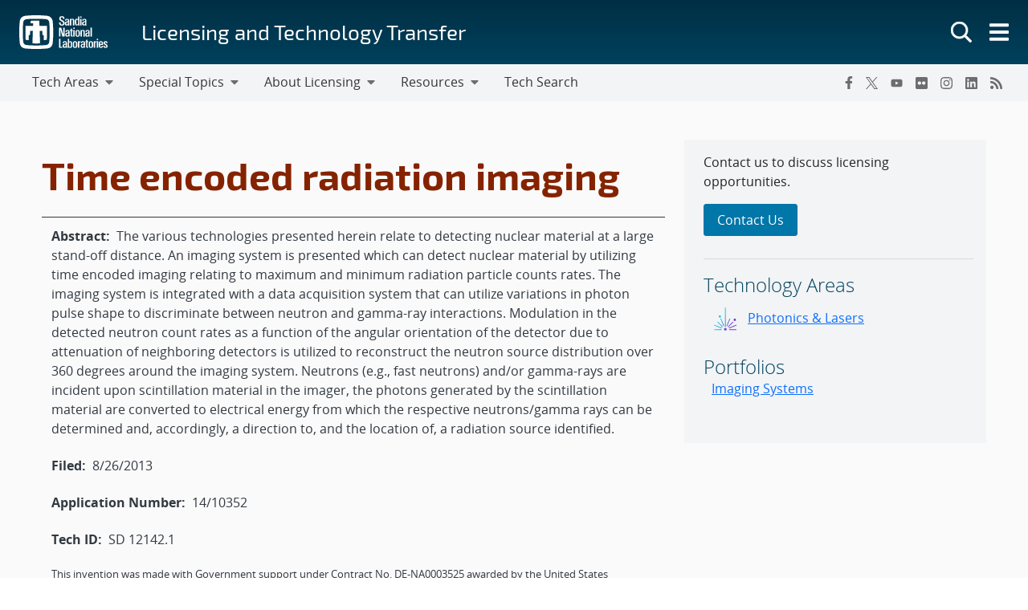

--- FILE ---
content_type: text/html; charset=UTF-8
request_url: https://ip.sandia.gov/patent/time-encoded-radiation-imaging/
body_size: 14558
content:
<!doctype html>
<html lang="en-US">

<head>
	<meta charset="UTF-8">
	<meta name="viewport" content="width=device-width, initial-scale=1">
	<link rel="profile" href="https://gmpg.org/xfn/11">
	<link rel="icon" type="image/png" href="https://www.sandia.gov/app/themes/thunderberg/favicon.png">
	<link rel="apple-touch-icon" type="image/png" href="https://www.sandia.gov/app/themes/thunderberg/favicon.png">
	<title>Time encoded radiation imaging &#8211; Licensing and Technology Transfer</title>
<meta name='robots' content='max-image-preview:large' />
<link rel='dns-prefetch' href='//www.sandia.gov' />
<link rel="alternate" type="application/rss+xml" title="Licensing and Technology Transfer &raquo; Feed" href="https://ip.sandia.gov/feed/" />
<link rel="alternate" type="application/rss+xml" title="Licensing and Technology Transfer &raquo; Comments Feed" href="https://ip.sandia.gov/comments/feed/" />
<link rel='stylesheet' id='sandia-core-index-css' href='https://www.sandia.gov/app/mu-plugins/sandia-core-plugin/build/core/index.css?ver=fbb750fd312778403036' media='all' />
<link rel='stylesheet' id='sandia-publications-index-css' href='https://www.sandia.gov/app/mu-plugins/sandia-core-plugin/build/publications/index.css?ver=b851120a030bf2c8d304' media='all' />
<link rel='stylesheet' id='sandia-sandiaAlerts-index-css' href='https://www.sandia.gov/app/mu-plugins/sandia-core-plugin/build/sandiaAlerts/index.css?ver=1703fa3ba6420d581d2e' media='all' />
<link rel='stylesheet' id='emp-careers-css' href='https://www.sandia.gov/app/plugins/emp-careers-endpoint/assets/css/emp-jobs-shortcode.css?ver=6.4.7' media='all' />
<link rel='stylesheet' id='wp-etui-extra-css' href='https://www.sandia.gov/app/mu-plugins/sandia-core-plugin/plugins/wp-etui//wp-etui.css?ver=3.0.2-202601191318' media='all' />
<link rel='stylesheet' id='wp-etui-css' href='https://www.sandia.gov/app/mu-plugins/sandia-core-plugin/plugins/wp-etui/etui-build/tui-external/tui-external.css?ver=3.0.2-202601191318' media='all' />
<link rel='stylesheet' id='thunderberg-style-css' href='https://www.sandia.gov/app/themes/thunderberg/build/public.css?ver=d8440d06b4f85da188da' media='all' />
<link rel='stylesheet' id='thunderberg-v4-css' href='https://www.sandia.gov/app/themes/thunderberg/build/thunderberg-v4.css?ver=8954dc30bb14a0375a11' media='all' />
<link rel='stylesheet' id='index-css' href='https://www.sandia.gov/app/themes/emp-child/build/index.css?ver=6.4.7' media='all' />
<link rel='stylesheet' id='sandia-core-public-css' href='https://www.sandia.gov/app/mu-plugins/sandia-core-plugin/build/core/public.css?ver=4ff3e56e84884ac8c575' media='all' />
<link rel='stylesheet' id='wp-block-library-css' href='https://ip.sandia.gov/wp-includes/css/dist/block-library/style.min.css?ver=6.4.7' media='all' />
<link rel='stylesheet' id='snl-block-style-css' href='https://www.sandia.gov/app/themes/thunderberg/build/blocks.css?ver=ec2e24bce783b63c4d4e' media='all' />
<style id='snl-accordion-wrapper-style-inline-css'>
.wp-block-snl-accordion-wrapper .accordion-toggle-links{margin-bottom:.5rem;text-align:right}.wp-block-snl-accordion-wrapper .accordion-toggle-link{background:none;border:0;color:#0d6efd;cursor:pointer;font:inherit;padding:0;text-decoration:underline}.wp-block-snl-accordion-wrapper .accordion-toggle-link:hover{text-decoration:none}.wp-block-snl-accordion-wrapper .accordion-toggle-separator{margin:0 .25rem}.wp-block-snl-accordion-wrapper .accordion-item{border-top:1px solid #dee2e6!important}.wp-block-snl-accordion-wrapper .accordion-item+.accordion-item{margin-top:-1px}
</style>
<link rel='stylesheet' id='public-css' href='https://www.sandia.gov/app/themes/emp-child/build/public.css?ver=6.4.7' media='all' />
<style id='global-styles-inline-css'>
body{--wp--preset--color--black: #000000;--wp--preset--color--cyan-bluish-gray: #abb8c3;--wp--preset--color--white: #ffffff;--wp--preset--color--pale-pink: #f78da7;--wp--preset--color--vivid-red: #cf2e2e;--wp--preset--color--luminous-vivid-orange: #ff6900;--wp--preset--color--luminous-vivid-amber: #fcb900;--wp--preset--color--light-green-cyan: #7bdcb5;--wp--preset--color--vivid-green-cyan: #00d084;--wp--preset--color--pale-cyan-blue: #8ed1fc;--wp--preset--color--vivid-cyan-blue: #0693e3;--wp--preset--color--vivid-purple: #9b51e0;--wp--preset--color--sandia-blue: #00add0;--wp--preset--color--medium-blue: #0076a9;--wp--preset--color--dark-blue: #003359;--wp--preset--color--purple: #830065;--wp--preset--color--red: #ad0000;--wp--preset--color--orange: #ff8800;--wp--preset--color--yellow: #ffc200;--wp--preset--color--green: #6cb312;--wp--preset--color--teal: #008e74;--wp--preset--color--blue-gray: #7d8ea0;--wp--preset--color--gray: #888888;--wp--preset--color--snl-blue: #00add0;--wp--preset--color--snl-blue-25: #f2fbfd;--wp--preset--color--snl-blue-50: #e6f7fa;--wp--preset--color--snl-blue-75: #d9f3f8;--wp--preset--color--snl-blue-100: #cceff6;--wp--preset--color--snl-blue-200: #99deec;--wp--preset--color--snl-blue-300: #66cee3;--wp--preset--color--snl-blue-400: #33bdd9;--wp--preset--color--snl-blue-600: #0093b1;--wp--preset--color--snl-blue-700: #007992;--wp--preset--color--snl-blue-800: #005f72;--wp--preset--color--snl-blue-900: #004553;--wp--preset--color--snl-medium-blue: #0076a9;--wp--preset--color--snl-medium-blue-25: #f2f8fb;--wp--preset--color--snl-medium-blue-50: #e6f1f6;--wp--preset--color--snl-medium-blue-75: #d9eaf2;--wp--preset--color--snl-medium-blue-100: #cce4ee;--wp--preset--color--snl-medium-blue-200: #99c8dd;--wp--preset--color--snl-medium-blue-300: #66adcb;--wp--preset--color--snl-medium-blue-400: #3391ba;--wp--preset--color--snl-medium-blue-600: #006490;--wp--preset--color--snl-medium-blue-700: #005376;--wp--preset--color--snl-medium-blue-800: #00415d;--wp--preset--color--snl-medium-blue-900: #002f44;--wp--preset--color--snl-dark-blue: #003359;--wp--preset--color--snl-dark-blue-25: #f2f5f7;--wp--preset--color--snl-dark-blue-50: #e6ebee;--wp--preset--color--snl-dark-blue-75: #d9e0e6;--wp--preset--color--snl-dark-blue-100: #ccd6de;--wp--preset--color--snl-dark-blue-200: #99adbd;--wp--preset--color--snl-dark-blue-300: #66859b;--wp--preset--color--snl-dark-blue-400: #335c7a;--wp--preset--color--snl-dark-blue-600: #002b4c;--wp--preset--color--snl-dark-blue-700: #00243e;--wp--preset--color--snl-dark-blue-800: #001c31;--wp--preset--color--snl-dark-blue-900: #001424;--wp--preset--color--snl-purple: #830065;--wp--preset--color--snl-purple-25: #faf2f8;--wp--preset--color--snl-purple-50: #f7e7f7;--wp--preset--color--snl-purple-75: #f0d9eb;--wp--preset--color--snl-purple-100: #ebcce4;--wp--preset--color--snl-purple-200: #d799c9;--wp--preset--color--snl-purple-300: #c266ad;--wp--preset--color--snl-purple-400: #ae3392;--wp--preset--color--snl-purple-600: #830065;--wp--preset--color--snl-purple-700: #6c0053;--wp--preset--color--snl-purple-800: #550041;--wp--preset--color--snl-purple-900: #3e0030;--wp--preset--color--snl-red: #ad0000;--wp--preset--color--snl-red-25: #fcf2f2;--wp--preset--color--snl-red-50: #fae6e6;--wp--preset--color--snl-red-75: #f7d9d9;--wp--preset--color--snl-red-100: #f5cccc;--wp--preset--color--snl-red-200: #eb9999;--wp--preset--color--snl-red-300: #e06666;--wp--preset--color--snl-red-400: #d63333;--wp--preset--color--snl-red-600: #ad0000;--wp--preset--color--snl-red-700: #8f0000;--wp--preset--color--snl-red-800: #700000;--wp--preset--color--snl-red-900: #520000;--wp--preset--color--snl-orange: #ff8800;--wp--preset--color--snl-orange-25: #fff9f2;--wp--preset--color--snl-orange-50: #fff0e6;--wp--preset--color--snl-orange-75: #ffedd9;--wp--preset--color--snl-orange-100: #ffe7cc;--wp--preset--color--snl-orange-200: #ffcf99;--wp--preset--color--snl-orange-300: #ffb866;--wp--preset--color--snl-orange-400: #ffa033;--wp--preset--color--snl-orange-600: #d97400;--wp--preset--color--snl-orange-700: #b35f00;--wp--preset--color--snl-orange-800: #8c4b00;--wp--preset--color--snl-orange-900: #663600;--wp--preset--color--snl-yellow: #ffc200;--wp--preset--color--snl-yellow-25: #fffcf2;--wp--preset--color--snl-yellow-50: #fff9e6;--wp--preset--color--snl-yellow-75: #fff6d9;--wp--preset--color--snl-yellow-100: #fff3cc;--wp--preset--color--snl-yellow-200: #ffe799;--wp--preset--color--snl-yellow-300: #ffda66;--wp--preset--color--snl-yellow-400: #ffce33;--wp--preset--color--snl-yellow-600: #d9a500;--wp--preset--color--snl-yellow-700: #b38800;--wp--preset--color--snl-yellow-800: #8c6b00;--wp--preset--color--snl-yellow-900: #664e00;--wp--preset--color--snl-green: #6cb312;--wp--preset--color--snl-green-25: #f8fbf3;--wp--preset--color--snl-green-50: #f0f7e7;--wp--preset--color--snl-green-75: #e9f4db;--wp--preset--color--snl-green-100: #e2f0d0;--wp--preset--color--snl-green-200: #c4e1a0;--wp--preset--color--snl-green-300: #a7d171;--wp--preset--color--snl-green-400: #89c241;--wp--preset--color--snl-green-600: #5c980f;--wp--preset--color--snl-green-700: #4c7d0d;--wp--preset--color--snl-green-800: #3b620a;--wp--preset--color--snl-green-900: #2b4807;--wp--preset--color--snl-teal: #008e74;--wp--preset--color--snl-teal-25: #f2f9f8;--wp--preset--color--snl-teal-50: #e6f4f1;--wp--preset--color--snl-teal-75: #d9eeea;--wp--preset--color--snl-teal-100: #cce8e3;--wp--preset--color--snl-teal-200: #99d2c7;--wp--preset--color--snl-teal-300: #66bbac;--wp--preset--color--snl-teal-400: #33a590;--wp--preset--color--snl-teal-600: #007963;--wp--preset--color--snl-teal-700: #006351;--wp--preset--color--snl-teal-800: #004e40;--wp--preset--color--snl-teal-900: #00392e;--wp--preset--color--snl-blue-grey: #7d8ea0;--wp--preset--color--snl-blue-grey-25: #f9f9fa;--wp--preset--color--snl-blue-grey-50: #f2f4f6;--wp--preset--color--snl-blue-grey-75: #eceef1;--wp--preset--color--snl-blue-grey-100: #e5e8ec;--wp--preset--color--snl-blue-grey-200: #cbd2d9;--wp--preset--color--snl-blue-grey-300: #b1bbc6;--wp--preset--color--snl-blue-grey-400: #97a5b3;--wp--preset--color--snl-blue-grey-600: #6a7988;--wp--preset--color--snl-blue-grey-700: #586370;--wp--preset--color--snl-blue-grey-800: #454e58;--wp--preset--color--snl-blue-grey-900: #323940;--wp--preset--color--snl-grey: #888888;--wp--preset--color--snl-grey-25: #f9f9f9;--wp--preset--color--snl-grey-50: #f3f3f3;--wp--preset--color--snl-grey-75: #ededed;--wp--preset--color--snl-grey-100: #e7e7e7;--wp--preset--color--snl-grey-200: #cfcfcf;--wp--preset--color--snl-grey-300: #b8b8b8;--wp--preset--color--snl-grey-400: #a0a0a0;--wp--preset--color--snl-grey-600: #6d6d6d;--wp--preset--color--snl-grey-700: #525252;--wp--preset--color--snl-grey-800: #525252;--wp--preset--color--snl-grey-900: #1b1b1b;--wp--preset--gradient--vivid-cyan-blue-to-vivid-purple: linear-gradient(135deg,rgba(6,147,227,1) 0%,rgb(155,81,224) 100%);--wp--preset--gradient--light-green-cyan-to-vivid-green-cyan: linear-gradient(135deg,rgb(122,220,180) 0%,rgb(0,208,130) 100%);--wp--preset--gradient--luminous-vivid-amber-to-luminous-vivid-orange: linear-gradient(135deg,rgba(252,185,0,1) 0%,rgba(255,105,0,1) 100%);--wp--preset--gradient--luminous-vivid-orange-to-vivid-red: linear-gradient(135deg,rgba(255,105,0,1) 0%,rgb(207,46,46) 100%);--wp--preset--gradient--very-light-gray-to-cyan-bluish-gray: linear-gradient(135deg,rgb(238,238,238) 0%,rgb(169,184,195) 100%);--wp--preset--gradient--cool-to-warm-spectrum: linear-gradient(135deg,rgb(74,234,220) 0%,rgb(151,120,209) 20%,rgb(207,42,186) 40%,rgb(238,44,130) 60%,rgb(251,105,98) 80%,rgb(254,248,76) 100%);--wp--preset--gradient--blush-light-purple: linear-gradient(135deg,rgb(255,206,236) 0%,rgb(152,150,240) 100%);--wp--preset--gradient--blush-bordeaux: linear-gradient(135deg,rgb(254,205,165) 0%,rgb(254,45,45) 50%,rgb(107,0,62) 100%);--wp--preset--gradient--luminous-dusk: linear-gradient(135deg,rgb(255,203,112) 0%,rgb(199,81,192) 50%,rgb(65,88,208) 100%);--wp--preset--gradient--pale-ocean: linear-gradient(135deg,rgb(255,245,203) 0%,rgb(182,227,212) 50%,rgb(51,167,181) 100%);--wp--preset--gradient--electric-grass: linear-gradient(135deg,rgb(202,248,128) 0%,rgb(113,206,126) 100%);--wp--preset--gradient--midnight: linear-gradient(135deg,rgb(2,3,129) 0%,rgb(40,116,252) 100%);--wp--preset--font-size--small: 13px;--wp--preset--font-size--medium: 20px;--wp--preset--font-size--large: 36px;--wp--preset--font-size--x-large: 42px;--wp--preset--font-size--13-px: 13px;--wp--preset--font-size--20-px: 20px;--wp--preset--font-size--24-px: 24px;--wp--preset--font-size--28-px: 28px;--wp--preset--font-size--30-px: 30px;--wp--preset--font-size--36-px: 36px;--wp--preset--font-size--42-px: 42px;--wp--preset--spacing--20: 0.44rem;--wp--preset--spacing--30: 0.67rem;--wp--preset--spacing--40: 1rem;--wp--preset--spacing--50: 1.5rem;--wp--preset--spacing--60: 2.25rem;--wp--preset--spacing--70: 3.38rem;--wp--preset--spacing--80: 5.06rem;--wp--preset--shadow--natural: 6px 6px 9px rgba(0, 0, 0, 0.2);--wp--preset--shadow--deep: 12px 12px 50px rgba(0, 0, 0, 0.4);--wp--preset--shadow--sharp: 6px 6px 0px rgba(0, 0, 0, 0.2);--wp--preset--shadow--outlined: 6px 6px 0px -3px rgba(255, 255, 255, 1), 6px 6px rgba(0, 0, 0, 1);--wp--preset--shadow--crisp: 6px 6px 0px rgba(0, 0, 0, 1);}body { margin: 0;--wp--style--global--content-size: 1200px;--wp--style--global--wide-size: 1200px; }.wp-site-blocks > .alignleft { float: left; margin-right: 2em; }.wp-site-blocks > .alignright { float: right; margin-left: 2em; }.wp-site-blocks > .aligncenter { justify-content: center; margin-left: auto; margin-right: auto; }:where(.is-layout-flex){gap: 0.5em;}:where(.is-layout-grid){gap: 0.5em;}body .is-layout-flow > .alignleft{float: left;margin-inline-start: 0;margin-inline-end: 2em;}body .is-layout-flow > .alignright{float: right;margin-inline-start: 2em;margin-inline-end: 0;}body .is-layout-flow > .aligncenter{margin-left: auto !important;margin-right: auto !important;}body .is-layout-constrained > .alignleft{float: left;margin-inline-start: 0;margin-inline-end: 2em;}body .is-layout-constrained > .alignright{float: right;margin-inline-start: 2em;margin-inline-end: 0;}body .is-layout-constrained > .aligncenter{margin-left: auto !important;margin-right: auto !important;}body .is-layout-constrained > :where(:not(.alignleft):not(.alignright):not(.alignfull)){max-width: var(--wp--style--global--content-size);margin-left: auto !important;margin-right: auto !important;}body .is-layout-constrained > .alignwide{max-width: var(--wp--style--global--wide-size);}body .is-layout-flex{display: flex;}body .is-layout-flex{flex-wrap: wrap;align-items: center;}body .is-layout-flex > *{margin: 0;}body .is-layout-grid{display: grid;}body .is-layout-grid > *{margin: 0;}body{padding-top: 0px;padding-right: 0px;padding-bottom: 0px;padding-left: 0px;}a:where(:not(.wp-element-button)){text-decoration: underline;}.wp-element-button, .wp-block-button__link{background-color: #32373c;border-width: 0;color: #fff;font-family: inherit;font-size: inherit;line-height: inherit;padding: calc(0.667em + 2px) calc(1.333em + 2px);text-decoration: none;}.has-black-color{color: var(--wp--preset--color--black) !important;}.has-cyan-bluish-gray-color{color: var(--wp--preset--color--cyan-bluish-gray) !important;}.has-white-color{color: var(--wp--preset--color--white) !important;}.has-pale-pink-color{color: var(--wp--preset--color--pale-pink) !important;}.has-vivid-red-color{color: var(--wp--preset--color--vivid-red) !important;}.has-luminous-vivid-orange-color{color: var(--wp--preset--color--luminous-vivid-orange) !important;}.has-luminous-vivid-amber-color{color: var(--wp--preset--color--luminous-vivid-amber) !important;}.has-light-green-cyan-color{color: var(--wp--preset--color--light-green-cyan) !important;}.has-vivid-green-cyan-color{color: var(--wp--preset--color--vivid-green-cyan) !important;}.has-pale-cyan-blue-color{color: var(--wp--preset--color--pale-cyan-blue) !important;}.has-vivid-cyan-blue-color{color: var(--wp--preset--color--vivid-cyan-blue) !important;}.has-vivid-purple-color{color: var(--wp--preset--color--vivid-purple) !important;}.has-sandia-blue-color{color: var(--wp--preset--color--sandia-blue) !important;}.has-medium-blue-color{color: var(--wp--preset--color--medium-blue) !important;}.has-dark-blue-color{color: var(--wp--preset--color--dark-blue) !important;}.has-purple-color{color: var(--wp--preset--color--purple) !important;}.has-red-color{color: var(--wp--preset--color--red) !important;}.has-orange-color{color: var(--wp--preset--color--orange) !important;}.has-yellow-color{color: var(--wp--preset--color--yellow) !important;}.has-green-color{color: var(--wp--preset--color--green) !important;}.has-teal-color{color: var(--wp--preset--color--teal) !important;}.has-blue-gray-color{color: var(--wp--preset--color--blue-gray) !important;}.has-gray-color{color: var(--wp--preset--color--gray) !important;}.has-snl-blue-color{color: var(--wp--preset--color--snl-blue) !important;}.has-snl-blue-25-color{color: var(--wp--preset--color--snl-blue-25) !important;}.has-snl-blue-50-color{color: var(--wp--preset--color--snl-blue-50) !important;}.has-snl-blue-75-color{color: var(--wp--preset--color--snl-blue-75) !important;}.has-snl-blue-100-color{color: var(--wp--preset--color--snl-blue-100) !important;}.has-snl-blue-200-color{color: var(--wp--preset--color--snl-blue-200) !important;}.has-snl-blue-300-color{color: var(--wp--preset--color--snl-blue-300) !important;}.has-snl-blue-400-color{color: var(--wp--preset--color--snl-blue-400) !important;}.has-snl-blue-600-color{color: var(--wp--preset--color--snl-blue-600) !important;}.has-snl-blue-700-color{color: var(--wp--preset--color--snl-blue-700) !important;}.has-snl-blue-800-color{color: var(--wp--preset--color--snl-blue-800) !important;}.has-snl-blue-900-color{color: var(--wp--preset--color--snl-blue-900) !important;}.has-snl-medium-blue-color{color: var(--wp--preset--color--snl-medium-blue) !important;}.has-snl-medium-blue-25-color{color: var(--wp--preset--color--snl-medium-blue-25) !important;}.has-snl-medium-blue-50-color{color: var(--wp--preset--color--snl-medium-blue-50) !important;}.has-snl-medium-blue-75-color{color: var(--wp--preset--color--snl-medium-blue-75) !important;}.has-snl-medium-blue-100-color{color: var(--wp--preset--color--snl-medium-blue-100) !important;}.has-snl-medium-blue-200-color{color: var(--wp--preset--color--snl-medium-blue-200) !important;}.has-snl-medium-blue-300-color{color: var(--wp--preset--color--snl-medium-blue-300) !important;}.has-snl-medium-blue-400-color{color: var(--wp--preset--color--snl-medium-blue-400) !important;}.has-snl-medium-blue-600-color{color: var(--wp--preset--color--snl-medium-blue-600) !important;}.has-snl-medium-blue-700-color{color: var(--wp--preset--color--snl-medium-blue-700) !important;}.has-snl-medium-blue-800-color{color: var(--wp--preset--color--snl-medium-blue-800) !important;}.has-snl-medium-blue-900-color{color: var(--wp--preset--color--snl-medium-blue-900) !important;}.has-snl-dark-blue-color{color: var(--wp--preset--color--snl-dark-blue) !important;}.has-snl-dark-blue-25-color{color: var(--wp--preset--color--snl-dark-blue-25) !important;}.has-snl-dark-blue-50-color{color: var(--wp--preset--color--snl-dark-blue-50) !important;}.has-snl-dark-blue-75-color{color: var(--wp--preset--color--snl-dark-blue-75) !important;}.has-snl-dark-blue-100-color{color: var(--wp--preset--color--snl-dark-blue-100) !important;}.has-snl-dark-blue-200-color{color: var(--wp--preset--color--snl-dark-blue-200) !important;}.has-snl-dark-blue-300-color{color: var(--wp--preset--color--snl-dark-blue-300) !important;}.has-snl-dark-blue-400-color{color: var(--wp--preset--color--snl-dark-blue-400) !important;}.has-snl-dark-blue-600-color{color: var(--wp--preset--color--snl-dark-blue-600) !important;}.has-snl-dark-blue-700-color{color: var(--wp--preset--color--snl-dark-blue-700) !important;}.has-snl-dark-blue-800-color{color: var(--wp--preset--color--snl-dark-blue-800) !important;}.has-snl-dark-blue-900-color{color: var(--wp--preset--color--snl-dark-blue-900) !important;}.has-snl-purple-color{color: var(--wp--preset--color--snl-purple) !important;}.has-snl-purple-25-color{color: var(--wp--preset--color--snl-purple-25) !important;}.has-snl-purple-50-color{color: var(--wp--preset--color--snl-purple-50) !important;}.has-snl-purple-75-color{color: var(--wp--preset--color--snl-purple-75) !important;}.has-snl-purple-100-color{color: var(--wp--preset--color--snl-purple-100) !important;}.has-snl-purple-200-color{color: var(--wp--preset--color--snl-purple-200) !important;}.has-snl-purple-300-color{color: var(--wp--preset--color--snl-purple-300) !important;}.has-snl-purple-400-color{color: var(--wp--preset--color--snl-purple-400) !important;}.has-snl-purple-600-color{color: var(--wp--preset--color--snl-purple-600) !important;}.has-snl-purple-700-color{color: var(--wp--preset--color--snl-purple-700) !important;}.has-snl-purple-800-color{color: var(--wp--preset--color--snl-purple-800) !important;}.has-snl-purple-900-color{color: var(--wp--preset--color--snl-purple-900) !important;}.has-snl-red-color{color: var(--wp--preset--color--snl-red) !important;}.has-snl-red-25-color{color: var(--wp--preset--color--snl-red-25) !important;}.has-snl-red-50-color{color: var(--wp--preset--color--snl-red-50) !important;}.has-snl-red-75-color{color: var(--wp--preset--color--snl-red-75) !important;}.has-snl-red-100-color{color: var(--wp--preset--color--snl-red-100) !important;}.has-snl-red-200-color{color: var(--wp--preset--color--snl-red-200) !important;}.has-snl-red-300-color{color: var(--wp--preset--color--snl-red-300) !important;}.has-snl-red-400-color{color: var(--wp--preset--color--snl-red-400) !important;}.has-snl-red-600-color{color: var(--wp--preset--color--snl-red-600) !important;}.has-snl-red-700-color{color: var(--wp--preset--color--snl-red-700) !important;}.has-snl-red-800-color{color: var(--wp--preset--color--snl-red-800) !important;}.has-snl-red-900-color{color: var(--wp--preset--color--snl-red-900) !important;}.has-snl-orange-color{color: var(--wp--preset--color--snl-orange) !important;}.has-snl-orange-25-color{color: var(--wp--preset--color--snl-orange-25) !important;}.has-snl-orange-50-color{color: var(--wp--preset--color--snl-orange-50) !important;}.has-snl-orange-75-color{color: var(--wp--preset--color--snl-orange-75) !important;}.has-snl-orange-100-color{color: var(--wp--preset--color--snl-orange-100) !important;}.has-snl-orange-200-color{color: var(--wp--preset--color--snl-orange-200) !important;}.has-snl-orange-300-color{color: var(--wp--preset--color--snl-orange-300) !important;}.has-snl-orange-400-color{color: var(--wp--preset--color--snl-orange-400) !important;}.has-snl-orange-600-color{color: var(--wp--preset--color--snl-orange-600) !important;}.has-snl-orange-700-color{color: var(--wp--preset--color--snl-orange-700) !important;}.has-snl-orange-800-color{color: var(--wp--preset--color--snl-orange-800) !important;}.has-snl-orange-900-color{color: var(--wp--preset--color--snl-orange-900) !important;}.has-snl-yellow-color{color: var(--wp--preset--color--snl-yellow) !important;}.has-snl-yellow-25-color{color: var(--wp--preset--color--snl-yellow-25) !important;}.has-snl-yellow-50-color{color: var(--wp--preset--color--snl-yellow-50) !important;}.has-snl-yellow-75-color{color: var(--wp--preset--color--snl-yellow-75) !important;}.has-snl-yellow-100-color{color: var(--wp--preset--color--snl-yellow-100) !important;}.has-snl-yellow-200-color{color: var(--wp--preset--color--snl-yellow-200) !important;}.has-snl-yellow-300-color{color: var(--wp--preset--color--snl-yellow-300) !important;}.has-snl-yellow-400-color{color: var(--wp--preset--color--snl-yellow-400) !important;}.has-snl-yellow-600-color{color: var(--wp--preset--color--snl-yellow-600) !important;}.has-snl-yellow-700-color{color: var(--wp--preset--color--snl-yellow-700) !important;}.has-snl-yellow-800-color{color: var(--wp--preset--color--snl-yellow-800) !important;}.has-snl-yellow-900-color{color: var(--wp--preset--color--snl-yellow-900) !important;}.has-snl-green-color{color: var(--wp--preset--color--snl-green) !important;}.has-snl-green-25-color{color: var(--wp--preset--color--snl-green-25) !important;}.has-snl-green-50-color{color: var(--wp--preset--color--snl-green-50) !important;}.has-snl-green-75-color{color: var(--wp--preset--color--snl-green-75) !important;}.has-snl-green-100-color{color: var(--wp--preset--color--snl-green-100) !important;}.has-snl-green-200-color{color: var(--wp--preset--color--snl-green-200) !important;}.has-snl-green-300-color{color: var(--wp--preset--color--snl-green-300) !important;}.has-snl-green-400-color{color: var(--wp--preset--color--snl-green-400) !important;}.has-snl-green-600-color{color: var(--wp--preset--color--snl-green-600) !important;}.has-snl-green-700-color{color: var(--wp--preset--color--snl-green-700) !important;}.has-snl-green-800-color{color: var(--wp--preset--color--snl-green-800) !important;}.has-snl-green-900-color{color: var(--wp--preset--color--snl-green-900) !important;}.has-snl-teal-color{color: var(--wp--preset--color--snl-teal) !important;}.has-snl-teal-25-color{color: var(--wp--preset--color--snl-teal-25) !important;}.has-snl-teal-50-color{color: var(--wp--preset--color--snl-teal-50) !important;}.has-snl-teal-75-color{color: var(--wp--preset--color--snl-teal-75) !important;}.has-snl-teal-100-color{color: var(--wp--preset--color--snl-teal-100) !important;}.has-snl-teal-200-color{color: var(--wp--preset--color--snl-teal-200) !important;}.has-snl-teal-300-color{color: var(--wp--preset--color--snl-teal-300) !important;}.has-snl-teal-400-color{color: var(--wp--preset--color--snl-teal-400) !important;}.has-snl-teal-600-color{color: var(--wp--preset--color--snl-teal-600) !important;}.has-snl-teal-700-color{color: var(--wp--preset--color--snl-teal-700) !important;}.has-snl-teal-800-color{color: var(--wp--preset--color--snl-teal-800) !important;}.has-snl-teal-900-color{color: var(--wp--preset--color--snl-teal-900) !important;}.has-snl-blue-grey-color{color: var(--wp--preset--color--snl-blue-grey) !important;}.has-snl-blue-grey-25-color{color: var(--wp--preset--color--snl-blue-grey-25) !important;}.has-snl-blue-grey-50-color{color: var(--wp--preset--color--snl-blue-grey-50) !important;}.has-snl-blue-grey-75-color{color: var(--wp--preset--color--snl-blue-grey-75) !important;}.has-snl-blue-grey-100-color{color: var(--wp--preset--color--snl-blue-grey-100) !important;}.has-snl-blue-grey-200-color{color: var(--wp--preset--color--snl-blue-grey-200) !important;}.has-snl-blue-grey-300-color{color: var(--wp--preset--color--snl-blue-grey-300) !important;}.has-snl-blue-grey-400-color{color: var(--wp--preset--color--snl-blue-grey-400) !important;}.has-snl-blue-grey-600-color{color: var(--wp--preset--color--snl-blue-grey-600) !important;}.has-snl-blue-grey-700-color{color: var(--wp--preset--color--snl-blue-grey-700) !important;}.has-snl-blue-grey-800-color{color: var(--wp--preset--color--snl-blue-grey-800) !important;}.has-snl-blue-grey-900-color{color: var(--wp--preset--color--snl-blue-grey-900) !important;}.has-snl-grey-color{color: var(--wp--preset--color--snl-grey) !important;}.has-snl-grey-25-color{color: var(--wp--preset--color--snl-grey-25) !important;}.has-snl-grey-50-color{color: var(--wp--preset--color--snl-grey-50) !important;}.has-snl-grey-75-color{color: var(--wp--preset--color--snl-grey-75) !important;}.has-snl-grey-100-color{color: var(--wp--preset--color--snl-grey-100) !important;}.has-snl-grey-200-color{color: var(--wp--preset--color--snl-grey-200) !important;}.has-snl-grey-300-color{color: var(--wp--preset--color--snl-grey-300) !important;}.has-snl-grey-400-color{color: var(--wp--preset--color--snl-grey-400) !important;}.has-snl-grey-600-color{color: var(--wp--preset--color--snl-grey-600) !important;}.has-snl-grey-700-color{color: var(--wp--preset--color--snl-grey-700) !important;}.has-snl-grey-800-color{color: var(--wp--preset--color--snl-grey-800) !important;}.has-snl-grey-900-color{color: var(--wp--preset--color--snl-grey-900) !important;}.has-black-background-color{background-color: var(--wp--preset--color--black) !important;}.has-cyan-bluish-gray-background-color{background-color: var(--wp--preset--color--cyan-bluish-gray) !important;}.has-white-background-color{background-color: var(--wp--preset--color--white) !important;}.has-pale-pink-background-color{background-color: var(--wp--preset--color--pale-pink) !important;}.has-vivid-red-background-color{background-color: var(--wp--preset--color--vivid-red) !important;}.has-luminous-vivid-orange-background-color{background-color: var(--wp--preset--color--luminous-vivid-orange) !important;}.has-luminous-vivid-amber-background-color{background-color: var(--wp--preset--color--luminous-vivid-amber) !important;}.has-light-green-cyan-background-color{background-color: var(--wp--preset--color--light-green-cyan) !important;}.has-vivid-green-cyan-background-color{background-color: var(--wp--preset--color--vivid-green-cyan) !important;}.has-pale-cyan-blue-background-color{background-color: var(--wp--preset--color--pale-cyan-blue) !important;}.has-vivid-cyan-blue-background-color{background-color: var(--wp--preset--color--vivid-cyan-blue) !important;}.has-vivid-purple-background-color{background-color: var(--wp--preset--color--vivid-purple) !important;}.has-sandia-blue-background-color{background-color: var(--wp--preset--color--sandia-blue) !important;}.has-medium-blue-background-color{background-color: var(--wp--preset--color--medium-blue) !important;}.has-dark-blue-background-color{background-color: var(--wp--preset--color--dark-blue) !important;}.has-purple-background-color{background-color: var(--wp--preset--color--purple) !important;}.has-red-background-color{background-color: var(--wp--preset--color--red) !important;}.has-orange-background-color{background-color: var(--wp--preset--color--orange) !important;}.has-yellow-background-color{background-color: var(--wp--preset--color--yellow) !important;}.has-green-background-color{background-color: var(--wp--preset--color--green) !important;}.has-teal-background-color{background-color: var(--wp--preset--color--teal) !important;}.has-blue-gray-background-color{background-color: var(--wp--preset--color--blue-gray) !important;}.has-gray-background-color{background-color: var(--wp--preset--color--gray) !important;}.has-snl-blue-background-color{background-color: var(--wp--preset--color--snl-blue) !important;}.has-snl-blue-25-background-color{background-color: var(--wp--preset--color--snl-blue-25) !important;}.has-snl-blue-50-background-color{background-color: var(--wp--preset--color--snl-blue-50) !important;}.has-snl-blue-75-background-color{background-color: var(--wp--preset--color--snl-blue-75) !important;}.has-snl-blue-100-background-color{background-color: var(--wp--preset--color--snl-blue-100) !important;}.has-snl-blue-200-background-color{background-color: var(--wp--preset--color--snl-blue-200) !important;}.has-snl-blue-300-background-color{background-color: var(--wp--preset--color--snl-blue-300) !important;}.has-snl-blue-400-background-color{background-color: var(--wp--preset--color--snl-blue-400) !important;}.has-snl-blue-600-background-color{background-color: var(--wp--preset--color--snl-blue-600) !important;}.has-snl-blue-700-background-color{background-color: var(--wp--preset--color--snl-blue-700) !important;}.has-snl-blue-800-background-color{background-color: var(--wp--preset--color--snl-blue-800) !important;}.has-snl-blue-900-background-color{background-color: var(--wp--preset--color--snl-blue-900) !important;}.has-snl-medium-blue-background-color{background-color: var(--wp--preset--color--snl-medium-blue) !important;}.has-snl-medium-blue-25-background-color{background-color: var(--wp--preset--color--snl-medium-blue-25) !important;}.has-snl-medium-blue-50-background-color{background-color: var(--wp--preset--color--snl-medium-blue-50) !important;}.has-snl-medium-blue-75-background-color{background-color: var(--wp--preset--color--snl-medium-blue-75) !important;}.has-snl-medium-blue-100-background-color{background-color: var(--wp--preset--color--snl-medium-blue-100) !important;}.has-snl-medium-blue-200-background-color{background-color: var(--wp--preset--color--snl-medium-blue-200) !important;}.has-snl-medium-blue-300-background-color{background-color: var(--wp--preset--color--snl-medium-blue-300) !important;}.has-snl-medium-blue-400-background-color{background-color: var(--wp--preset--color--snl-medium-blue-400) !important;}.has-snl-medium-blue-600-background-color{background-color: var(--wp--preset--color--snl-medium-blue-600) !important;}.has-snl-medium-blue-700-background-color{background-color: var(--wp--preset--color--snl-medium-blue-700) !important;}.has-snl-medium-blue-800-background-color{background-color: var(--wp--preset--color--snl-medium-blue-800) !important;}.has-snl-medium-blue-900-background-color{background-color: var(--wp--preset--color--snl-medium-blue-900) !important;}.has-snl-dark-blue-background-color{background-color: var(--wp--preset--color--snl-dark-blue) !important;}.has-snl-dark-blue-25-background-color{background-color: var(--wp--preset--color--snl-dark-blue-25) !important;}.has-snl-dark-blue-50-background-color{background-color: var(--wp--preset--color--snl-dark-blue-50) !important;}.has-snl-dark-blue-75-background-color{background-color: var(--wp--preset--color--snl-dark-blue-75) !important;}.has-snl-dark-blue-100-background-color{background-color: var(--wp--preset--color--snl-dark-blue-100) !important;}.has-snl-dark-blue-200-background-color{background-color: var(--wp--preset--color--snl-dark-blue-200) !important;}.has-snl-dark-blue-300-background-color{background-color: var(--wp--preset--color--snl-dark-blue-300) !important;}.has-snl-dark-blue-400-background-color{background-color: var(--wp--preset--color--snl-dark-blue-400) !important;}.has-snl-dark-blue-600-background-color{background-color: var(--wp--preset--color--snl-dark-blue-600) !important;}.has-snl-dark-blue-700-background-color{background-color: var(--wp--preset--color--snl-dark-blue-700) !important;}.has-snl-dark-blue-800-background-color{background-color: var(--wp--preset--color--snl-dark-blue-800) !important;}.has-snl-dark-blue-900-background-color{background-color: var(--wp--preset--color--snl-dark-blue-900) !important;}.has-snl-purple-background-color{background-color: var(--wp--preset--color--snl-purple) !important;}.has-snl-purple-25-background-color{background-color: var(--wp--preset--color--snl-purple-25) !important;}.has-snl-purple-50-background-color{background-color: var(--wp--preset--color--snl-purple-50) !important;}.has-snl-purple-75-background-color{background-color: var(--wp--preset--color--snl-purple-75) !important;}.has-snl-purple-100-background-color{background-color: var(--wp--preset--color--snl-purple-100) !important;}.has-snl-purple-200-background-color{background-color: var(--wp--preset--color--snl-purple-200) !important;}.has-snl-purple-300-background-color{background-color: var(--wp--preset--color--snl-purple-300) !important;}.has-snl-purple-400-background-color{background-color: var(--wp--preset--color--snl-purple-400) !important;}.has-snl-purple-600-background-color{background-color: var(--wp--preset--color--snl-purple-600) !important;}.has-snl-purple-700-background-color{background-color: var(--wp--preset--color--snl-purple-700) !important;}.has-snl-purple-800-background-color{background-color: var(--wp--preset--color--snl-purple-800) !important;}.has-snl-purple-900-background-color{background-color: var(--wp--preset--color--snl-purple-900) !important;}.has-snl-red-background-color{background-color: var(--wp--preset--color--snl-red) !important;}.has-snl-red-25-background-color{background-color: var(--wp--preset--color--snl-red-25) !important;}.has-snl-red-50-background-color{background-color: var(--wp--preset--color--snl-red-50) !important;}.has-snl-red-75-background-color{background-color: var(--wp--preset--color--snl-red-75) !important;}.has-snl-red-100-background-color{background-color: var(--wp--preset--color--snl-red-100) !important;}.has-snl-red-200-background-color{background-color: var(--wp--preset--color--snl-red-200) !important;}.has-snl-red-300-background-color{background-color: var(--wp--preset--color--snl-red-300) !important;}.has-snl-red-400-background-color{background-color: var(--wp--preset--color--snl-red-400) !important;}.has-snl-red-600-background-color{background-color: var(--wp--preset--color--snl-red-600) !important;}.has-snl-red-700-background-color{background-color: var(--wp--preset--color--snl-red-700) !important;}.has-snl-red-800-background-color{background-color: var(--wp--preset--color--snl-red-800) !important;}.has-snl-red-900-background-color{background-color: var(--wp--preset--color--snl-red-900) !important;}.has-snl-orange-background-color{background-color: var(--wp--preset--color--snl-orange) !important;}.has-snl-orange-25-background-color{background-color: var(--wp--preset--color--snl-orange-25) !important;}.has-snl-orange-50-background-color{background-color: var(--wp--preset--color--snl-orange-50) !important;}.has-snl-orange-75-background-color{background-color: var(--wp--preset--color--snl-orange-75) !important;}.has-snl-orange-100-background-color{background-color: var(--wp--preset--color--snl-orange-100) !important;}.has-snl-orange-200-background-color{background-color: var(--wp--preset--color--snl-orange-200) !important;}.has-snl-orange-300-background-color{background-color: var(--wp--preset--color--snl-orange-300) !important;}.has-snl-orange-400-background-color{background-color: var(--wp--preset--color--snl-orange-400) !important;}.has-snl-orange-600-background-color{background-color: var(--wp--preset--color--snl-orange-600) !important;}.has-snl-orange-700-background-color{background-color: var(--wp--preset--color--snl-orange-700) !important;}.has-snl-orange-800-background-color{background-color: var(--wp--preset--color--snl-orange-800) !important;}.has-snl-orange-900-background-color{background-color: var(--wp--preset--color--snl-orange-900) !important;}.has-snl-yellow-background-color{background-color: var(--wp--preset--color--snl-yellow) !important;}.has-snl-yellow-25-background-color{background-color: var(--wp--preset--color--snl-yellow-25) !important;}.has-snl-yellow-50-background-color{background-color: var(--wp--preset--color--snl-yellow-50) !important;}.has-snl-yellow-75-background-color{background-color: var(--wp--preset--color--snl-yellow-75) !important;}.has-snl-yellow-100-background-color{background-color: var(--wp--preset--color--snl-yellow-100) !important;}.has-snl-yellow-200-background-color{background-color: var(--wp--preset--color--snl-yellow-200) !important;}.has-snl-yellow-300-background-color{background-color: var(--wp--preset--color--snl-yellow-300) !important;}.has-snl-yellow-400-background-color{background-color: var(--wp--preset--color--snl-yellow-400) !important;}.has-snl-yellow-600-background-color{background-color: var(--wp--preset--color--snl-yellow-600) !important;}.has-snl-yellow-700-background-color{background-color: var(--wp--preset--color--snl-yellow-700) !important;}.has-snl-yellow-800-background-color{background-color: var(--wp--preset--color--snl-yellow-800) !important;}.has-snl-yellow-900-background-color{background-color: var(--wp--preset--color--snl-yellow-900) !important;}.has-snl-green-background-color{background-color: var(--wp--preset--color--snl-green) !important;}.has-snl-green-25-background-color{background-color: var(--wp--preset--color--snl-green-25) !important;}.has-snl-green-50-background-color{background-color: var(--wp--preset--color--snl-green-50) !important;}.has-snl-green-75-background-color{background-color: var(--wp--preset--color--snl-green-75) !important;}.has-snl-green-100-background-color{background-color: var(--wp--preset--color--snl-green-100) !important;}.has-snl-green-200-background-color{background-color: var(--wp--preset--color--snl-green-200) !important;}.has-snl-green-300-background-color{background-color: var(--wp--preset--color--snl-green-300) !important;}.has-snl-green-400-background-color{background-color: var(--wp--preset--color--snl-green-400) !important;}.has-snl-green-600-background-color{background-color: var(--wp--preset--color--snl-green-600) !important;}.has-snl-green-700-background-color{background-color: var(--wp--preset--color--snl-green-700) !important;}.has-snl-green-800-background-color{background-color: var(--wp--preset--color--snl-green-800) !important;}.has-snl-green-900-background-color{background-color: var(--wp--preset--color--snl-green-900) !important;}.has-snl-teal-background-color{background-color: var(--wp--preset--color--snl-teal) !important;}.has-snl-teal-25-background-color{background-color: var(--wp--preset--color--snl-teal-25) !important;}.has-snl-teal-50-background-color{background-color: var(--wp--preset--color--snl-teal-50) !important;}.has-snl-teal-75-background-color{background-color: var(--wp--preset--color--snl-teal-75) !important;}.has-snl-teal-100-background-color{background-color: var(--wp--preset--color--snl-teal-100) !important;}.has-snl-teal-200-background-color{background-color: var(--wp--preset--color--snl-teal-200) !important;}.has-snl-teal-300-background-color{background-color: var(--wp--preset--color--snl-teal-300) !important;}.has-snl-teal-400-background-color{background-color: var(--wp--preset--color--snl-teal-400) !important;}.has-snl-teal-600-background-color{background-color: var(--wp--preset--color--snl-teal-600) !important;}.has-snl-teal-700-background-color{background-color: var(--wp--preset--color--snl-teal-700) !important;}.has-snl-teal-800-background-color{background-color: var(--wp--preset--color--snl-teal-800) !important;}.has-snl-teal-900-background-color{background-color: var(--wp--preset--color--snl-teal-900) !important;}.has-snl-blue-grey-background-color{background-color: var(--wp--preset--color--snl-blue-grey) !important;}.has-snl-blue-grey-25-background-color{background-color: var(--wp--preset--color--snl-blue-grey-25) !important;}.has-snl-blue-grey-50-background-color{background-color: var(--wp--preset--color--snl-blue-grey-50) !important;}.has-snl-blue-grey-75-background-color{background-color: var(--wp--preset--color--snl-blue-grey-75) !important;}.has-snl-blue-grey-100-background-color{background-color: var(--wp--preset--color--snl-blue-grey-100) !important;}.has-snl-blue-grey-200-background-color{background-color: var(--wp--preset--color--snl-blue-grey-200) !important;}.has-snl-blue-grey-300-background-color{background-color: var(--wp--preset--color--snl-blue-grey-300) !important;}.has-snl-blue-grey-400-background-color{background-color: var(--wp--preset--color--snl-blue-grey-400) !important;}.has-snl-blue-grey-600-background-color{background-color: var(--wp--preset--color--snl-blue-grey-600) !important;}.has-snl-blue-grey-700-background-color{background-color: var(--wp--preset--color--snl-blue-grey-700) !important;}.has-snl-blue-grey-800-background-color{background-color: var(--wp--preset--color--snl-blue-grey-800) !important;}.has-snl-blue-grey-900-background-color{background-color: var(--wp--preset--color--snl-blue-grey-900) !important;}.has-snl-grey-background-color{background-color: var(--wp--preset--color--snl-grey) !important;}.has-snl-grey-25-background-color{background-color: var(--wp--preset--color--snl-grey-25) !important;}.has-snl-grey-50-background-color{background-color: var(--wp--preset--color--snl-grey-50) !important;}.has-snl-grey-75-background-color{background-color: var(--wp--preset--color--snl-grey-75) !important;}.has-snl-grey-100-background-color{background-color: var(--wp--preset--color--snl-grey-100) !important;}.has-snl-grey-200-background-color{background-color: var(--wp--preset--color--snl-grey-200) !important;}.has-snl-grey-300-background-color{background-color: var(--wp--preset--color--snl-grey-300) !important;}.has-snl-grey-400-background-color{background-color: var(--wp--preset--color--snl-grey-400) !important;}.has-snl-grey-600-background-color{background-color: var(--wp--preset--color--snl-grey-600) !important;}.has-snl-grey-700-background-color{background-color: var(--wp--preset--color--snl-grey-700) !important;}.has-snl-grey-800-background-color{background-color: var(--wp--preset--color--snl-grey-800) !important;}.has-snl-grey-900-background-color{background-color: var(--wp--preset--color--snl-grey-900) !important;}.has-black-border-color{border-color: var(--wp--preset--color--black) !important;}.has-cyan-bluish-gray-border-color{border-color: var(--wp--preset--color--cyan-bluish-gray) !important;}.has-white-border-color{border-color: var(--wp--preset--color--white) !important;}.has-pale-pink-border-color{border-color: var(--wp--preset--color--pale-pink) !important;}.has-vivid-red-border-color{border-color: var(--wp--preset--color--vivid-red) !important;}.has-luminous-vivid-orange-border-color{border-color: var(--wp--preset--color--luminous-vivid-orange) !important;}.has-luminous-vivid-amber-border-color{border-color: var(--wp--preset--color--luminous-vivid-amber) !important;}.has-light-green-cyan-border-color{border-color: var(--wp--preset--color--light-green-cyan) !important;}.has-vivid-green-cyan-border-color{border-color: var(--wp--preset--color--vivid-green-cyan) !important;}.has-pale-cyan-blue-border-color{border-color: var(--wp--preset--color--pale-cyan-blue) !important;}.has-vivid-cyan-blue-border-color{border-color: var(--wp--preset--color--vivid-cyan-blue) !important;}.has-vivid-purple-border-color{border-color: var(--wp--preset--color--vivid-purple) !important;}.has-sandia-blue-border-color{border-color: var(--wp--preset--color--sandia-blue) !important;}.has-medium-blue-border-color{border-color: var(--wp--preset--color--medium-blue) !important;}.has-dark-blue-border-color{border-color: var(--wp--preset--color--dark-blue) !important;}.has-purple-border-color{border-color: var(--wp--preset--color--purple) !important;}.has-red-border-color{border-color: var(--wp--preset--color--red) !important;}.has-orange-border-color{border-color: var(--wp--preset--color--orange) !important;}.has-yellow-border-color{border-color: var(--wp--preset--color--yellow) !important;}.has-green-border-color{border-color: var(--wp--preset--color--green) !important;}.has-teal-border-color{border-color: var(--wp--preset--color--teal) !important;}.has-blue-gray-border-color{border-color: var(--wp--preset--color--blue-gray) !important;}.has-gray-border-color{border-color: var(--wp--preset--color--gray) !important;}.has-snl-blue-border-color{border-color: var(--wp--preset--color--snl-blue) !important;}.has-snl-blue-25-border-color{border-color: var(--wp--preset--color--snl-blue-25) !important;}.has-snl-blue-50-border-color{border-color: var(--wp--preset--color--snl-blue-50) !important;}.has-snl-blue-75-border-color{border-color: var(--wp--preset--color--snl-blue-75) !important;}.has-snl-blue-100-border-color{border-color: var(--wp--preset--color--snl-blue-100) !important;}.has-snl-blue-200-border-color{border-color: var(--wp--preset--color--snl-blue-200) !important;}.has-snl-blue-300-border-color{border-color: var(--wp--preset--color--snl-blue-300) !important;}.has-snl-blue-400-border-color{border-color: var(--wp--preset--color--snl-blue-400) !important;}.has-snl-blue-600-border-color{border-color: var(--wp--preset--color--snl-blue-600) !important;}.has-snl-blue-700-border-color{border-color: var(--wp--preset--color--snl-blue-700) !important;}.has-snl-blue-800-border-color{border-color: var(--wp--preset--color--snl-blue-800) !important;}.has-snl-blue-900-border-color{border-color: var(--wp--preset--color--snl-blue-900) !important;}.has-snl-medium-blue-border-color{border-color: var(--wp--preset--color--snl-medium-blue) !important;}.has-snl-medium-blue-25-border-color{border-color: var(--wp--preset--color--snl-medium-blue-25) !important;}.has-snl-medium-blue-50-border-color{border-color: var(--wp--preset--color--snl-medium-blue-50) !important;}.has-snl-medium-blue-75-border-color{border-color: var(--wp--preset--color--snl-medium-blue-75) !important;}.has-snl-medium-blue-100-border-color{border-color: var(--wp--preset--color--snl-medium-blue-100) !important;}.has-snl-medium-blue-200-border-color{border-color: var(--wp--preset--color--snl-medium-blue-200) !important;}.has-snl-medium-blue-300-border-color{border-color: var(--wp--preset--color--snl-medium-blue-300) !important;}.has-snl-medium-blue-400-border-color{border-color: var(--wp--preset--color--snl-medium-blue-400) !important;}.has-snl-medium-blue-600-border-color{border-color: var(--wp--preset--color--snl-medium-blue-600) !important;}.has-snl-medium-blue-700-border-color{border-color: var(--wp--preset--color--snl-medium-blue-700) !important;}.has-snl-medium-blue-800-border-color{border-color: var(--wp--preset--color--snl-medium-blue-800) !important;}.has-snl-medium-blue-900-border-color{border-color: var(--wp--preset--color--snl-medium-blue-900) !important;}.has-snl-dark-blue-border-color{border-color: var(--wp--preset--color--snl-dark-blue) !important;}.has-snl-dark-blue-25-border-color{border-color: var(--wp--preset--color--snl-dark-blue-25) !important;}.has-snl-dark-blue-50-border-color{border-color: var(--wp--preset--color--snl-dark-blue-50) !important;}.has-snl-dark-blue-75-border-color{border-color: var(--wp--preset--color--snl-dark-blue-75) !important;}.has-snl-dark-blue-100-border-color{border-color: var(--wp--preset--color--snl-dark-blue-100) !important;}.has-snl-dark-blue-200-border-color{border-color: var(--wp--preset--color--snl-dark-blue-200) !important;}.has-snl-dark-blue-300-border-color{border-color: var(--wp--preset--color--snl-dark-blue-300) !important;}.has-snl-dark-blue-400-border-color{border-color: var(--wp--preset--color--snl-dark-blue-400) !important;}.has-snl-dark-blue-600-border-color{border-color: var(--wp--preset--color--snl-dark-blue-600) !important;}.has-snl-dark-blue-700-border-color{border-color: var(--wp--preset--color--snl-dark-blue-700) !important;}.has-snl-dark-blue-800-border-color{border-color: var(--wp--preset--color--snl-dark-blue-800) !important;}.has-snl-dark-blue-900-border-color{border-color: var(--wp--preset--color--snl-dark-blue-900) !important;}.has-snl-purple-border-color{border-color: var(--wp--preset--color--snl-purple) !important;}.has-snl-purple-25-border-color{border-color: var(--wp--preset--color--snl-purple-25) !important;}.has-snl-purple-50-border-color{border-color: var(--wp--preset--color--snl-purple-50) !important;}.has-snl-purple-75-border-color{border-color: var(--wp--preset--color--snl-purple-75) !important;}.has-snl-purple-100-border-color{border-color: var(--wp--preset--color--snl-purple-100) !important;}.has-snl-purple-200-border-color{border-color: var(--wp--preset--color--snl-purple-200) !important;}.has-snl-purple-300-border-color{border-color: var(--wp--preset--color--snl-purple-300) !important;}.has-snl-purple-400-border-color{border-color: var(--wp--preset--color--snl-purple-400) !important;}.has-snl-purple-600-border-color{border-color: var(--wp--preset--color--snl-purple-600) !important;}.has-snl-purple-700-border-color{border-color: var(--wp--preset--color--snl-purple-700) !important;}.has-snl-purple-800-border-color{border-color: var(--wp--preset--color--snl-purple-800) !important;}.has-snl-purple-900-border-color{border-color: var(--wp--preset--color--snl-purple-900) !important;}.has-snl-red-border-color{border-color: var(--wp--preset--color--snl-red) !important;}.has-snl-red-25-border-color{border-color: var(--wp--preset--color--snl-red-25) !important;}.has-snl-red-50-border-color{border-color: var(--wp--preset--color--snl-red-50) !important;}.has-snl-red-75-border-color{border-color: var(--wp--preset--color--snl-red-75) !important;}.has-snl-red-100-border-color{border-color: var(--wp--preset--color--snl-red-100) !important;}.has-snl-red-200-border-color{border-color: var(--wp--preset--color--snl-red-200) !important;}.has-snl-red-300-border-color{border-color: var(--wp--preset--color--snl-red-300) !important;}.has-snl-red-400-border-color{border-color: var(--wp--preset--color--snl-red-400) !important;}.has-snl-red-600-border-color{border-color: var(--wp--preset--color--snl-red-600) !important;}.has-snl-red-700-border-color{border-color: var(--wp--preset--color--snl-red-700) !important;}.has-snl-red-800-border-color{border-color: var(--wp--preset--color--snl-red-800) !important;}.has-snl-red-900-border-color{border-color: var(--wp--preset--color--snl-red-900) !important;}.has-snl-orange-border-color{border-color: var(--wp--preset--color--snl-orange) !important;}.has-snl-orange-25-border-color{border-color: var(--wp--preset--color--snl-orange-25) !important;}.has-snl-orange-50-border-color{border-color: var(--wp--preset--color--snl-orange-50) !important;}.has-snl-orange-75-border-color{border-color: var(--wp--preset--color--snl-orange-75) !important;}.has-snl-orange-100-border-color{border-color: var(--wp--preset--color--snl-orange-100) !important;}.has-snl-orange-200-border-color{border-color: var(--wp--preset--color--snl-orange-200) !important;}.has-snl-orange-300-border-color{border-color: var(--wp--preset--color--snl-orange-300) !important;}.has-snl-orange-400-border-color{border-color: var(--wp--preset--color--snl-orange-400) !important;}.has-snl-orange-600-border-color{border-color: var(--wp--preset--color--snl-orange-600) !important;}.has-snl-orange-700-border-color{border-color: var(--wp--preset--color--snl-orange-700) !important;}.has-snl-orange-800-border-color{border-color: var(--wp--preset--color--snl-orange-800) !important;}.has-snl-orange-900-border-color{border-color: var(--wp--preset--color--snl-orange-900) !important;}.has-snl-yellow-border-color{border-color: var(--wp--preset--color--snl-yellow) !important;}.has-snl-yellow-25-border-color{border-color: var(--wp--preset--color--snl-yellow-25) !important;}.has-snl-yellow-50-border-color{border-color: var(--wp--preset--color--snl-yellow-50) !important;}.has-snl-yellow-75-border-color{border-color: var(--wp--preset--color--snl-yellow-75) !important;}.has-snl-yellow-100-border-color{border-color: var(--wp--preset--color--snl-yellow-100) !important;}.has-snl-yellow-200-border-color{border-color: var(--wp--preset--color--snl-yellow-200) !important;}.has-snl-yellow-300-border-color{border-color: var(--wp--preset--color--snl-yellow-300) !important;}.has-snl-yellow-400-border-color{border-color: var(--wp--preset--color--snl-yellow-400) !important;}.has-snl-yellow-600-border-color{border-color: var(--wp--preset--color--snl-yellow-600) !important;}.has-snl-yellow-700-border-color{border-color: var(--wp--preset--color--snl-yellow-700) !important;}.has-snl-yellow-800-border-color{border-color: var(--wp--preset--color--snl-yellow-800) !important;}.has-snl-yellow-900-border-color{border-color: var(--wp--preset--color--snl-yellow-900) !important;}.has-snl-green-border-color{border-color: var(--wp--preset--color--snl-green) !important;}.has-snl-green-25-border-color{border-color: var(--wp--preset--color--snl-green-25) !important;}.has-snl-green-50-border-color{border-color: var(--wp--preset--color--snl-green-50) !important;}.has-snl-green-75-border-color{border-color: var(--wp--preset--color--snl-green-75) !important;}.has-snl-green-100-border-color{border-color: var(--wp--preset--color--snl-green-100) !important;}.has-snl-green-200-border-color{border-color: var(--wp--preset--color--snl-green-200) !important;}.has-snl-green-300-border-color{border-color: var(--wp--preset--color--snl-green-300) !important;}.has-snl-green-400-border-color{border-color: var(--wp--preset--color--snl-green-400) !important;}.has-snl-green-600-border-color{border-color: var(--wp--preset--color--snl-green-600) !important;}.has-snl-green-700-border-color{border-color: var(--wp--preset--color--snl-green-700) !important;}.has-snl-green-800-border-color{border-color: var(--wp--preset--color--snl-green-800) !important;}.has-snl-green-900-border-color{border-color: var(--wp--preset--color--snl-green-900) !important;}.has-snl-teal-border-color{border-color: var(--wp--preset--color--snl-teal) !important;}.has-snl-teal-25-border-color{border-color: var(--wp--preset--color--snl-teal-25) !important;}.has-snl-teal-50-border-color{border-color: var(--wp--preset--color--snl-teal-50) !important;}.has-snl-teal-75-border-color{border-color: var(--wp--preset--color--snl-teal-75) !important;}.has-snl-teal-100-border-color{border-color: var(--wp--preset--color--snl-teal-100) !important;}.has-snl-teal-200-border-color{border-color: var(--wp--preset--color--snl-teal-200) !important;}.has-snl-teal-300-border-color{border-color: var(--wp--preset--color--snl-teal-300) !important;}.has-snl-teal-400-border-color{border-color: var(--wp--preset--color--snl-teal-400) !important;}.has-snl-teal-600-border-color{border-color: var(--wp--preset--color--snl-teal-600) !important;}.has-snl-teal-700-border-color{border-color: var(--wp--preset--color--snl-teal-700) !important;}.has-snl-teal-800-border-color{border-color: var(--wp--preset--color--snl-teal-800) !important;}.has-snl-teal-900-border-color{border-color: var(--wp--preset--color--snl-teal-900) !important;}.has-snl-blue-grey-border-color{border-color: var(--wp--preset--color--snl-blue-grey) !important;}.has-snl-blue-grey-25-border-color{border-color: var(--wp--preset--color--snl-blue-grey-25) !important;}.has-snl-blue-grey-50-border-color{border-color: var(--wp--preset--color--snl-blue-grey-50) !important;}.has-snl-blue-grey-75-border-color{border-color: var(--wp--preset--color--snl-blue-grey-75) !important;}.has-snl-blue-grey-100-border-color{border-color: var(--wp--preset--color--snl-blue-grey-100) !important;}.has-snl-blue-grey-200-border-color{border-color: var(--wp--preset--color--snl-blue-grey-200) !important;}.has-snl-blue-grey-300-border-color{border-color: var(--wp--preset--color--snl-blue-grey-300) !important;}.has-snl-blue-grey-400-border-color{border-color: var(--wp--preset--color--snl-blue-grey-400) !important;}.has-snl-blue-grey-600-border-color{border-color: var(--wp--preset--color--snl-blue-grey-600) !important;}.has-snl-blue-grey-700-border-color{border-color: var(--wp--preset--color--snl-blue-grey-700) !important;}.has-snl-blue-grey-800-border-color{border-color: var(--wp--preset--color--snl-blue-grey-800) !important;}.has-snl-blue-grey-900-border-color{border-color: var(--wp--preset--color--snl-blue-grey-900) !important;}.has-snl-grey-border-color{border-color: var(--wp--preset--color--snl-grey) !important;}.has-snl-grey-25-border-color{border-color: var(--wp--preset--color--snl-grey-25) !important;}.has-snl-grey-50-border-color{border-color: var(--wp--preset--color--snl-grey-50) !important;}.has-snl-grey-75-border-color{border-color: var(--wp--preset--color--snl-grey-75) !important;}.has-snl-grey-100-border-color{border-color: var(--wp--preset--color--snl-grey-100) !important;}.has-snl-grey-200-border-color{border-color: var(--wp--preset--color--snl-grey-200) !important;}.has-snl-grey-300-border-color{border-color: var(--wp--preset--color--snl-grey-300) !important;}.has-snl-grey-400-border-color{border-color: var(--wp--preset--color--snl-grey-400) !important;}.has-snl-grey-600-border-color{border-color: var(--wp--preset--color--snl-grey-600) !important;}.has-snl-grey-700-border-color{border-color: var(--wp--preset--color--snl-grey-700) !important;}.has-snl-grey-800-border-color{border-color: var(--wp--preset--color--snl-grey-800) !important;}.has-snl-grey-900-border-color{border-color: var(--wp--preset--color--snl-grey-900) !important;}.has-vivid-cyan-blue-to-vivid-purple-gradient-background{background: var(--wp--preset--gradient--vivid-cyan-blue-to-vivid-purple) !important;}.has-light-green-cyan-to-vivid-green-cyan-gradient-background{background: var(--wp--preset--gradient--light-green-cyan-to-vivid-green-cyan) !important;}.has-luminous-vivid-amber-to-luminous-vivid-orange-gradient-background{background: var(--wp--preset--gradient--luminous-vivid-amber-to-luminous-vivid-orange) !important;}.has-luminous-vivid-orange-to-vivid-red-gradient-background{background: var(--wp--preset--gradient--luminous-vivid-orange-to-vivid-red) !important;}.has-very-light-gray-to-cyan-bluish-gray-gradient-background{background: var(--wp--preset--gradient--very-light-gray-to-cyan-bluish-gray) !important;}.has-cool-to-warm-spectrum-gradient-background{background: var(--wp--preset--gradient--cool-to-warm-spectrum) !important;}.has-blush-light-purple-gradient-background{background: var(--wp--preset--gradient--blush-light-purple) !important;}.has-blush-bordeaux-gradient-background{background: var(--wp--preset--gradient--blush-bordeaux) !important;}.has-luminous-dusk-gradient-background{background: var(--wp--preset--gradient--luminous-dusk) !important;}.has-pale-ocean-gradient-background{background: var(--wp--preset--gradient--pale-ocean) !important;}.has-electric-grass-gradient-background{background: var(--wp--preset--gradient--electric-grass) !important;}.has-midnight-gradient-background{background: var(--wp--preset--gradient--midnight) !important;}.has-small-font-size{font-size: var(--wp--preset--font-size--small) !important;}.has-medium-font-size{font-size: var(--wp--preset--font-size--medium) !important;}.has-large-font-size{font-size: var(--wp--preset--font-size--large) !important;}.has-x-large-font-size{font-size: var(--wp--preset--font-size--x-large) !important;}.has-13-px-font-size{font-size: var(--wp--preset--font-size--13-px) !important;}.has-20-px-font-size{font-size: var(--wp--preset--font-size--20-px) !important;}.has-24-px-font-size{font-size: var(--wp--preset--font-size--24-px) !important;}.has-28-px-font-size{font-size: var(--wp--preset--font-size--28-px) !important;}.has-30-px-font-size{font-size: var(--wp--preset--font-size--30-px) !important;}.has-36-px-font-size{font-size: var(--wp--preset--font-size--36-px) !important;}.has-42-px-font-size{font-size: var(--wp--preset--font-size--42-px) !important;}
.wp-block-navigation a:where(:not(.wp-element-button)){color: inherit;}
:where(.wp-block-post-template.is-layout-flex){gap: 1.25em;}:where(.wp-block-post-template.is-layout-grid){gap: 1.25em;}
:where(.wp-block-columns.is-layout-flex){gap: 2em;}:where(.wp-block-columns.is-layout-grid){gap: 2em;}
.wp-block-pullquote{font-size: 1.5em;line-height: 1.6;}
</style>
<link rel='stylesheet' id='sandia-searchFramework-public-css' href='https://www.sandia.gov/app/mu-plugins/sandia-core-plugin/build/searchFramework/public.css?ver=dfc7ed95a9aa6b912fe8' media='all' />
<link rel='stylesheet' id='sandia-publications-public-css' href='https://www.sandia.gov/app/mu-plugins/sandia-core-plugin/build/publications/public.css?ver=9b8b8dd9e6ca6c85b55d' media='all' />
<link rel='stylesheet' id='sandia-gravityFormFixes-public-css' href='https://www.sandia.gov/app/mu-plugins/sandia-core-plugin/build/gravityFormFixes/public.css?ver=87c93206d3ee57d3b1dc' media='all' />
<link rel='stylesheet' id='sandia-digitalMedia-public-css' href='https://www.sandia.gov/app/mu-plugins/sandia-core-plugin/build/digitalMedia/public.css?ver=66d2520ef7fca7b0e5d0' media='all' />
<link rel='stylesheet' id='widgetopts-styles-css' href='https://www.sandia.gov/app/plugins/extended-widget-options/assets/css/widget-options.css?ver=5.1.6' media='all' />
<link rel='stylesheet' id='thunderberg-v4-blocks-css' href='https://www.sandia.gov/app/themes/thunderberg/build/thunderberg-v4-blocks.css?ver=49bca00602af424dd694' media='all' />
<link rel='stylesheet' id='snl-calendar-css' href='https://www.sandia.gov/app/plugins/snl-calendar/build/main.css?ver=cf3c8faa4dc8417a7ebc8bf85fcbed94' media='all' />
<link rel='stylesheet' id='blocks-editor-frontend-css-css' href='https://www.sandia.gov/app/themes/thunderberg/inc/thunderberg-blocks/frontend-min.css?ver=2.0.6' media='all' />
<link rel='stylesheet' id='searchwp-forms-css' href='https://www.sandia.gov/app/plugins/searchwp/assets/css/frontend/search-forms.min.css?ver=4.5.6' media='all' />
<script src="https://www.sandia.gov/app/themes/thunderberg/build/js/jquery.js?ver=0b877d99c90167ace83d" id="jquery-js" nonce="04e39ceefd41c7f53f34994a8d9ae93f7f2f13635e6479340864444eceefef21"></script>
<script defer src="https://www.sandia.gov/app/mu-plugins/sandia-core-plugin/build/publications/index.js?ver=b851120a030bf2c8d304" id="sandia-publications-index-js" nonce="04e39ceefd41c7f53f34994a8d9ae93f7f2f13635e6479340864444eceefef21"></script>
<script nonce='04e39ceefd41c7f53f34994a8d9ae93f7f2f13635e6479340864444eceefef21' id='sandia-sandiaAlerts-index-js-extra'>
var sandiaAlerts = {"endpoint":"\/wp-json\/alerts-api\/get-sandia-alerts","curlFromServer":"","data":"","error":""};
</script>
<script defer src="https://www.sandia.gov/app/mu-plugins/sandia-core-plugin/build/sandiaAlerts/index.js?ver=1703fa3ba6420d581d2e" id="sandia-sandiaAlerts-index-js" nonce="04e39ceefd41c7f53f34994a8d9ae93f7f2f13635e6479340864444eceefef21"></script>
<script defer src="https://www.sandia.gov/app/mu-plugins/sandia-core-plugin/plugins/wp-etui/etui-build/tui-external/tui-external.js?ver=3.0.2-202601191318" id="wp-etui-js" nonce="04e39ceefd41c7f53f34994a8d9ae93f7f2f13635e6479340864444eceefef21"></script>
<script src="https://www.sandia.gov/app/mu-plugins/sandia-core-plugin/build/core/public.js?ver=4ff3e56e84884ac8c575" id="sandia-core-public-js" nonce="04e39ceefd41c7f53f34994a8d9ae93f7f2f13635e6479340864444eceefef21"></script>
<script defer src="https://www.sandia.gov/app/mu-plugins/sandia-core-plugin/build/searchFramework/public.js?ver=dfc7ed95a9aa6b912fe8" id="sandia-searchFramework-public-js" nonce="04e39ceefd41c7f53f34994a8d9ae93f7f2f13635e6479340864444eceefef21"></script>
<script defer src="https://www.sandia.gov/app/mu-plugins/sandia-core-plugin/build/digitalMedia/public.js?ver=66d2520ef7fca7b0e5d0" id="sandia-digitalMedia-public-js" nonce="04e39ceefd41c7f53f34994a8d9ae93f7f2f13635e6479340864444eceefef21"></script>
<script defer src="https://www.sandia.gov/app/themes/thunderberg/build/js/thunderberg-v4.js?ver=8954dc30bb14a0375a11" id="thunderberg-v4-js" nonce="04e39ceefd41c7f53f34994a8d9ae93f7f2f13635e6479340864444eceefef21"></script>
<script defer src="https://www.sandia.gov/app/themes/thunderberg/build/js/subsitesIp.js?ver=14b28fdce21e376537b0" id="subsite-js-subsitesIp-js" nonce="04e39ceefd41c7f53f34994a8d9ae93f7f2f13635e6479340864444eceefef21"></script>
<script type="text/javascript" src="https://www.sandia.gov/app/themes/thunderberg/inc/thunderberg-blocks/snl-components/dist/emp-components/emp-components.js?ver=2.0.6" id="snlwp-component"></script><script type="text/javascript" nomodule src="https://www.sandia.gov/app/themes/thunderberg/inc/thunderberg-blocks/snl-components/dist/emp-components/emp-components.js?ver=2.0.6" id="snlwp-component-nomodule"></script><link rel="canonical" href="https://ip.sandia.gov/patent/time-encoded-radiation-imaging/" />
<link rel='shortlink' href='https://ip.sandia.gov/?p=848' />
<meta property="og:locale" content="en_US">
<meta property="og:type" content="website">
<meta property="og:title" content="Time encoded radiation imaging"/>
<meta property="og:description" content=""/>
<meta property="og:url" content="https://ip.sandia.gov/patent/time-encoded-radiation-imaging/"/>
<meta property="og:site_name" content="Licensing and Technology Transfer">
<meta property="og:image" content="https://www.sandia.gov/app/uploads/2020/11/cropped-SNL_thunderbird.png"/>
<meta property="og:image:width" content="512"/>
<meta property="og:image:height" content="512"/>
<meta property="og:image:alt" content="cropped-SNL_thunderbird.png"/>
<meta property="og:publish_date" content="2015-10-21T15:21:47-06:00" />
<meta name="twitter:card" content="summary"/>
<meta name="twitter:site" content="@SandiaLabs">
<meta name="sandia_approved" content="SAND2022-10331W"><script async type="text/javascript" id="_fed_an_ua_tag" src="https://dap.digitalgov.gov/Universal-Federated-Analytics-Min.js?agency=DOE&subagency=sandia-national-laboratories" nonce="04e39ceefd41c7f53f34994a8d9ae93f7f2f13635e6479340864444eceefef21"></script><meta http-equiv="last_modified" content="2022-09-07"><meta name="description" content=""><meta name="keywords" content=""><meta name="subject" content="legal"><style type="text/css">.broken_link, a.broken_link {
	text-decoration: line-through;
}</style>	<script nonce="04e39ceefd41c7f53f34994a8d9ae93f7f2f13635e6479340864444eceefef21">
var wp_site = (function(){
            return {
                getUrl:  'https://www.sandia.gov'
            }
        } )();
</script>

	</head>


<body class="ip-patent-template-default single single-ip-patent postid-848  show-icons mono-dark-blue emp thunderberg-subsite-ip">


	
		<div id="page" class="site" aria-label="Full page area">
		<header class="wrapper__corp-header position-relative wide-theme-nav" aria-label="header-area">
			<!-- Skip to main content. -->
			<a href="#main-content" class="skip-link screen-reader-text">Skip to main content</a>
			
<etui-header class="emp-max-width " site-title="Licensing and Technology Transfer" base-url="https://ip.sandia.gov" crumb-1="" link-1="" crumb-2="" link-2="" crumb-3="" link-3="" external="" header-type="subsite" >
    <ul slot="nav"><li id="menu-item-2343" class="menu-item menu-item-type-custom menu-item-object-custom menu-item-has-children menu-item-2343"><a href="#">Tech Areas</a>
<ul class="sub-menu">
	<li id="menu-item-2105" class="menu-item menu-item-type-post_type menu-item-object-ip-technology-area menu-item-has-children menu-item-2105"><a href="https://ip.sandia.gov/technology-area/bioscience-medical/">Bioscience &amp; Medical</a>
	<ul class="sub-menu">
		<li id="menu-item-6852" class="menu-item menu-item-type-post_type menu-item-object-ip-portfolio menu-item-6852"><a href="https://ip.sandia.gov/portfolio/sensors-and-detectors-for-biological-and-environmental-applications/">Sensors and Detectors for Biological and Environmental Applications</a></li>
		<li id="menu-item-6851" class="menu-item menu-item-type-post_type menu-item-object-ip-portfolio menu-item-6851"><a href="https://ip.sandia.gov/portfolio/medical-devices-diagnostics-and-therapeutics/">Medical Devices, Diagnostics, and Therapeutics</a></li>
		<li id="menu-item-6850" class="menu-item menu-item-type-post_type menu-item-object-ip-portfolio menu-item-6850"><a href="https://ip.sandia.gov/portfolio/biochemical-imaging-hyperspectral-imaging/">Biochemical Imaging, including Hyperspectral Imaging</a></li>
		<li id="menu-item-6849" class="menu-item menu-item-type-post_type menu-item-object-ip-portfolio menu-item-6849"><a href="https://ip.sandia.gov/portfolio/bioinformatics-and-computational-biology/">Bioinformatics and Computational Biology</a></li>
		<li id="menu-item-6848" class="menu-item menu-item-type-post_type menu-item-object-ip-portfolio menu-item-6848"><a href="https://ip.sandia.gov/portfolio/biofuels-and-bioproducts/">Biofuels and Bioproducts</a></li>
		<li id="menu-item-6847" class="menu-item menu-item-type-post_type menu-item-object-ip-portfolio menu-item-6847"><a href="https://ip.sandia.gov/portfolio/microbiology-and-cell-signaling/">Microbiology and Cell Signaling</a></li>
		<li id="menu-item-6846" class="menu-item menu-item-type-post_type menu-item-object-ip-portfolio menu-item-6846"><a href="https://ip.sandia.gov/portfolio/microfluidics/">Microfluidics</a></li>
	</ul>
</li>
	<li id="menu-item-2101" class="menu-item menu-item-type-post_type menu-item-object-ip-technology-area menu-item-has-children menu-item-2101"><a href="https://ip.sandia.gov/technology-area/chemistry-materials-coatings/">Chemistry, Materials &amp; Coatings</a>
	<ul class="sub-menu">
		<li id="menu-item-6735" class="menu-item menu-item-type-post_type menu-item-object-ip-portfolio menu-item-6735"><a href="https://ip.sandia.gov/portfolio/additive-manufacturing/">Additive Manufacturing</a></li>
		<li id="menu-item-6736" class="menu-item menu-item-type-post_type menu-item-object-ip-portfolio menu-item-6736"><a href="https://ip.sandia.gov/portfolio/chemicals/">Chemicals</a></li>
		<li id="menu-item-6734" class="menu-item menu-item-type-post_type menu-item-object-ip-portfolio menu-item-6734"><a href="https://ip.sandia.gov/portfolio/electronic-materials/">Electronic Materials</a></li>
		<li id="menu-item-6733" class="menu-item menu-item-type-post_type menu-item-object-ip-portfolio menu-item-6733"><a href="https://ip.sandia.gov/portfolio/metallic-materials/">Metallic Materials</a></li>
		<li id="menu-item-6732" class="menu-item menu-item-type-post_type menu-item-object-ip-portfolio menu-item-6732"><a href="https://ip.sandia.gov/portfolio/non-metallic-materials/">Non-Metallic Materials</a></li>
		<li id="menu-item-6756" class="menu-item menu-item-type-post_type menu-item-object-ip-portfolio menu-item-6756"><a href="https://ip.sandia.gov/portfolio/metamaterials/">Metamaterials</a></li>
		<li id="menu-item-6737" class="menu-item menu-item-type-post_type menu-item-object-ip-portfolio menu-item-6737"><a href="https://ip.sandia.gov/portfolio/membranes/">Membranes</a></li>
	</ul>
</li>
	<li id="menu-item-2107" class="menu-item menu-item-type-post_type menu-item-object-ip-technology-area menu-item-has-children menu-item-2107"><a href="https://ip.sandia.gov/technology-area/computing-data-science/">Computing &amp; Data Science</a>
	<ul class="sub-menu">
		<li id="menu-item-6890" class="menu-item menu-item-type-post_type menu-item-object-ip-portfolio menu-item-6890"><a href="https://ip.sandia.gov/portfolio/autonomous-systems/">Autonomous Systems</a></li>
		<li id="menu-item-6889" class="menu-item menu-item-type-post_type menu-item-object-ip-portfolio menu-item-6889"><a href="https://ip.sandia.gov/portfolio/computing-infrastructure/">Computing Infrastructure</a></li>
		<li id="menu-item-6888" class="menu-item menu-item-type-post_type menu-item-object-ip-portfolio menu-item-6888"><a href="https://ip.sandia.gov/portfolio/cybersecurity/">Cybersecurity</a></li>
		<li id="menu-item-6887" class="menu-item menu-item-type-post_type menu-item-object-ip-portfolio menu-item-6887"><a href="https://ip.sandia.gov/portfolio/data-analytics/">Data Analytics</a></li>
		<li id="menu-item-6886" class="menu-item menu-item-type-post_type menu-item-object-ip-portfolio menu-item-6886"><a href="https://ip.sandia.gov/portfolio/machine-learning-and-artificial-intelligence/">Machine Learning and Artificial Intelligence</a></li>
		<li id="menu-item-6885" class="menu-item menu-item-type-post_type menu-item-object-ip-portfolio menu-item-6885"><a href="https://ip.sandia.gov/portfolio/modeling-and-simulation/">Modeling and Simulation</a></li>
		<li id="menu-item-6884" class="menu-item menu-item-type-post_type menu-item-object-ip-portfolio menu-item-6884"><a href="https://ip.sandia.gov/portfolio/networking-communications/">Networking and Communications</a></li>
	</ul>
</li>
	<li id="menu-item-2104" class="menu-item menu-item-type-post_type menu-item-object-ip-technology-area menu-item-has-children menu-item-2104"><a href="https://ip.sandia.gov/technology-area/defense/">Defense</a>
	<ul class="sub-menu">
		<li id="menu-item-6914" class="menu-item menu-item-type-post_type menu-item-object-ip-portfolio menu-item-6914"><a href="https://ip.sandia.gov/portfolio/navigation/">Navigation</a></li>
		<li id="menu-item-6912" class="menu-item menu-item-type-post_type menu-item-object-ip-portfolio menu-item-6912"><a href="https://ip.sandia.gov/portfolio/surveillance/">Surveillance</a></li>
		<li id="menu-item-6911" class="menu-item menu-item-type-post_type menu-item-object-ip-portfolio menu-item-6911"><a href="https://ip.sandia.gov/portfolio/unmanned-systems/">Unmanned Systems</a></li>
		<li id="menu-item-6910" class="menu-item menu-item-type-post_type menu-item-object-ip-portfolio menu-item-6910"><a href="https://ip.sandia.gov/portfolio/aerospace/">Aerospace</a></li>
	</ul>
</li>
	<li id="menu-item-2203" class="menu-item menu-item-type-post_type menu-item-object-ip-technology-area menu-item-has-children menu-item-2203"><a href="https://ip.sandia.gov/technology-area/electromagnetics-instrumentation/">Electromagnetics &amp; Instrumentation</a>
	<ul class="sub-menu">
		<li id="menu-item-6932" class="menu-item menu-item-type-post_type menu-item-object-ip-portfolio menu-item-6932"><a href="https://ip.sandia.gov/portfolio/energy-harvesting/">Energy Harvesting</a></li>
		<li id="menu-item-6931" class="menu-item menu-item-type-post_type menu-item-object-ip-portfolio menu-item-6931"><a href="https://ip.sandia.gov/portfolio/radio-frequency-rf-systems/">Radio Frequency (RF) Systems</a></li>
		<li id="menu-item-6930" class="menu-item menu-item-type-post_type menu-item-object-ip-portfolio menu-item-6930"><a href="https://ip.sandia.gov/portfolio/tagging-tracking/">Tagging and Tracking</a></li>
		<li id="menu-item-6929" class="menu-item menu-item-type-post_type menu-item-object-ip-portfolio menu-item-6929"><a href="https://ip.sandia.gov/portfolio/instrument-control/">Instrument Control</a></li>
	</ul>
</li>
	<li id="menu-item-2103" class="menu-item menu-item-type-post_type menu-item-object-ip-technology-area menu-item-has-children menu-item-2103"><a href="https://ip.sandia.gov/technology-area/energy/">Energy</a>
	<ul class="sub-menu">
		<li id="menu-item-6954" class="menu-item menu-item-type-post_type menu-item-object-ip-portfolio menu-item-6954"><a href="https://ip.sandia.gov/portfolio/energy-storage/">Energy Storage</a></li>
		<li id="menu-item-6953" class="menu-item menu-item-type-post_type menu-item-object-ip-portfolio menu-item-6953"><a href="https://ip.sandia.gov/portfolio/alternative-power-fuel-generation/">Alternative Power, Fuel, and Generation</a></li>
		<li id="menu-item-6952" class="menu-item menu-item-type-post_type menu-item-object-ip-portfolio menu-item-6952"><a href="https://ip.sandia.gov/portfolio/oil-gas/">Oil and Gas</a></li>
		<li id="menu-item-6951" class="menu-item menu-item-type-post_type menu-item-object-ip-portfolio menu-item-6951"><a href="https://ip.sandia.gov/portfolio/energy-conversion/">Energy Conversion</a></li>
		<li id="menu-item-6950" class="menu-item menu-item-type-post_type menu-item-object-ip-portfolio menu-item-6950"><a href="https://ip.sandia.gov/portfolio/grid-health-management/">Grid Health and Management</a></li>
	</ul>
</li>
	<li id="menu-item-2210" class="menu-item menu-item-type-post_type menu-item-object-ip-technology-area menu-item-has-children menu-item-2210"><a href="https://ip.sandia.gov/technology-area/environment/">Environment</a>
	<ul class="sub-menu">
		<li id="menu-item-6791" class="menu-item menu-item-type-post_type menu-item-object-ip-portfolio menu-item-6791"><a href="https://ip.sandia.gov/portfolio/emission-reduction-and-carbon-capture/">Emission Reduction and Carbon Capture</a></li>
		<li id="menu-item-6790" class="menu-item menu-item-type-post_type menu-item-object-ip-portfolio menu-item-6790"><a href="https://ip.sandia.gov/portfolio/hydrogen/">Hydrogen</a></li>
		<li id="menu-item-6789" class="menu-item menu-item-type-post_type menu-item-object-ip-portfolio menu-item-6789"><a href="https://ip.sandia.gov/portfolio/remediation/">Remediation</a></li>
		<li id="menu-item-6788" class="menu-item menu-item-type-post_type menu-item-object-ip-portfolio menu-item-6788"><a href="https://ip.sandia.gov/portfolio/recycling/">Recycling</a></li>
		<li id="menu-item-6787" class="menu-item menu-item-type-post_type menu-item-object-ip-portfolio menu-item-6787"><a href="https://ip.sandia.gov/portfolio/mining-minerals/">Mining and Minerals</a></li>
	</ul>
</li>
	<li id="menu-item-2102" class="menu-item menu-item-type-post_type menu-item-object-ip-technology-area menu-item-has-children menu-item-2102"><a href="https://ip.sandia.gov/technology-area/manufacturing-assurance/">Manufacturing &amp; Assurance</a>
	<ul class="sub-menu">
		<li id="menu-item-6981" class="menu-item menu-item-type-post_type menu-item-object-ip-portfolio menu-item-6981"><a href="https://ip.sandia.gov/portfolio/advanced-manufacturing/">Advanced Manufacturing</a></li>
		<li id="menu-item-6980" class="menu-item menu-item-type-post_type menu-item-object-ip-portfolio menu-item-6980"><a href="https://ip.sandia.gov/portfolio/assembly/">Assembly</a></li>
		<li id="menu-item-6979" class="menu-item menu-item-type-post_type menu-item-object-ip-portfolio menu-item-6979"><a href="https://ip.sandia.gov/portfolio/dispersion/">Dispersion</a></li>
		<li id="menu-item-6978" class="menu-item menu-item-type-post_type menu-item-object-ip-portfolio menu-item-6978"><a href="https://ip.sandia.gov/portfolio/temperature-control/">Temperature Control</a></li>
		<li id="menu-item-6977" class="menu-item menu-item-type-post_type menu-item-object-ip-portfolio menu-item-6977"><a href="https://ip.sandia.gov/portfolio/flow-exhaustion/">Flow Exhaustion</a></li>
		<li id="menu-item-6976" class="menu-item menu-item-type-post_type menu-item-object-ip-portfolio menu-item-6976"><a href="https://ip.sandia.gov/portfolio/integrity-flaw-fracture-testing/">Integrity, Flaw, and Fracture Testing</a></li>
	</ul>
</li>
	<li id="menu-item-2106" class="menu-item menu-item-type-post_type menu-item-object-ip-technology-area menu-item-has-children menu-item-2106"><a href="https://ip.sandia.gov/technology-area/microelectronics-mems/">Microelectronics &amp; MEMS</a>
	<ul class="sub-menu">
		<li id="menu-item-7006" class="menu-item menu-item-type-post_type menu-item-object-ip-portfolio menu-item-7006"><a href="https://ip.sandia.gov/portfolio/compound-semiconductor-devices/">Compound Semiconductor Devices</a></li>
		<li id="menu-item-7007" class="menu-item menu-item-type-post_type menu-item-object-ip-portfolio menu-item-7007"><a href="https://ip.sandia.gov/portfolio/photonic-integrated-circuits-si-photonics/">Photonic Integrated Circuits/Si Photonics</a></li>
		<li id="menu-item-7005" class="menu-item menu-item-type-post_type menu-item-object-ip-portfolio menu-item-7005"><a href="https://ip.sandia.gov/portfolio/fabrication-packaging-testing-validation/">Fabrication, Packaging, Testing, and Validation</a></li>
		<li id="menu-item-7004" class="menu-item menu-item-type-post_type menu-item-object-ip-portfolio menu-item-7004"><a href="https://ip.sandia.gov/portfolio/sensors/">Sensors</a></li>
		<li id="menu-item-7003" class="menu-item menu-item-type-post_type menu-item-object-ip-portfolio menu-item-7003"><a href="https://ip.sandia.gov/portfolio/light-sources/">Light Sources</a></li>
		<li id="menu-item-7002" class="menu-item menu-item-type-post_type menu-item-object-ip-portfolio menu-item-7002"><a href="https://ip.sandia.gov/portfolio/hybrid-microsystems/">Hybrid Microsystems</a></li>
	</ul>
</li>
	<li id="menu-item-2100" class="menu-item menu-item-type-post_type menu-item-object-ip-technology-area menu-item-has-children menu-item-2100"><a href="https://ip.sandia.gov/technology-area/photonics-lasers/">Photonics &amp; Lasers</a>
	<ul class="sub-menu">
		<li id="menu-item-7169" class="menu-item menu-item-type-post_type menu-item-object-ip-portfolio menu-item-7169"><a href="https://ip.sandia.gov/portfolio/imaging-systems/">Imaging Systems</a></li>
		<li id="menu-item-7168" class="menu-item menu-item-type-post_type menu-item-object-ip-portfolio menu-item-7168"><a href="https://ip.sandia.gov/portfolio/light-emitting-diodes-leds/">Light Emitting Diodes (LEDs)</a></li>
		<li id="menu-item-7167" class="menu-item menu-item-type-post_type menu-item-object-ip-portfolio menu-item-7167"><a href="https://ip.sandia.gov/portfolio/infrared-ir-sources-detectors/">Infrared (IR) Sources and Detectors</a></li>
		<li id="menu-item-7166" class="menu-item menu-item-type-post_type menu-item-object-ip-portfolio menu-item-7166"><a href="https://ip.sandia.gov/portfolio/metamaterials-metasurfaces-for-photonic-applications/">Metamaterials and Metasurfaces for Photonic Applications</a></li>
		<li id="menu-item-7165" class="menu-item menu-item-type-post_type menu-item-object-ip-portfolio menu-item-7165"><a href="https://ip.sandia.gov/portfolio/vertical-cavity-surface-emitting-lasers-vcsels/">Vertical Cavity Surface Emitting Lasers (VCSELs)</a></li>
		<li id="menu-item-6114" class="menu-item menu-item-type-post_type menu-item-object-ip-portfolio menu-item-6114"><a href="https://ip.sandia.gov/portfolio/photonic-integrated-circuits-si-photonics/">Silicon Photonics</a></li>
		<li id="menu-item-7164" class="menu-item menu-item-type-post_type menu-item-object-ip-portfolio menu-item-7164"><a href="https://ip.sandia.gov/portfolio/fiber-optic-systems/">Fiber Optic Systems</a></li>
	</ul>
</li>
	<li id="menu-item-2202" class="menu-item menu-item-type-post_type menu-item-object-ip-technology-area menu-item-has-children menu-item-2202"><a href="https://ip.sandia.gov/technology-area/quantum-science/">Quantum Science</a>
	<ul class="sub-menu">
		<li id="menu-item-7025" class="menu-item menu-item-type-post_type menu-item-object-ip-portfolio menu-item-7025"><a href="https://ip.sandia.gov/portfolio/computing/">Computing</a></li>
		<li id="menu-item-7024" class="menu-item menu-item-type-post_type menu-item-object-ip-portfolio menu-item-7024"><a href="https://ip.sandia.gov/portfolio/materials-qubit-technologies/">Materials and Qubit Technologies</a></li>
		<li id="menu-item-7023" class="menu-item menu-item-type-post_type menu-item-object-ip-portfolio menu-item-7023"><a href="https://ip.sandia.gov/portfolio/quantum-communications-networking/">Quantum Communications and Networking</a></li>
		<li id="menu-item-7022" class="menu-item menu-item-type-post_type menu-item-object-ip-portfolio menu-item-7022"><a href="https://ip.sandia.gov/portfolio/sensing/">Sensing</a></li>
	</ul>
</li>
	<li id="menu-item-2201" class="menu-item menu-item-type-post_type menu-item-object-ip-technology-area menu-item-has-children menu-item-2201"><a href="https://ip.sandia.gov/technology-area/radar-thz/">Radar &amp; THz</a>
	<ul class="sub-menu">
		<li id="menu-item-7044" class="menu-item menu-item-type-post_type menu-item-object-ip-portfolio menu-item-7044"><a href="https://ip.sandia.gov/portfolio/synthetic-aperture-radar-sar/">Synthetic Aperture Radar (SAR)</a></li>
		<li id="menu-item-7043" class="menu-item menu-item-type-post_type menu-item-object-ip-portfolio menu-item-7043"><a href="https://ip.sandia.gov/portfolio/thz-detection-imaging/">THz Detection and Imaging</a></li>
		<li id="menu-item-7041" class="menu-item menu-item-type-post_type menu-item-object-ip-portfolio menu-item-7041"><a href="https://ip.sandia.gov/portfolio/surveillance-detection/">Surveillance and Detection</a></li>
	</ul>
</li>
	<li id="menu-item-2209" class="menu-item menu-item-type-post_type menu-item-object-ip-technology-area menu-item-has-children menu-item-2209"><a href="https://ip.sandia.gov/technology-area/security/">Security</a>
	<ul class="sub-menu">
		<li id="menu-item-7062" class="menu-item menu-item-type-post_type menu-item-object-ip-portfolio menu-item-7062"><a href="https://ip.sandia.gov/portfolio/access-protection/">Access Protection</a></li>
		<li id="menu-item-7061" class="menu-item menu-item-type-post_type menu-item-object-ip-portfolio menu-item-7061"><a href="https://ip.sandia.gov/portfolio/personal-protection/">Personal Protection</a></li>
		<li id="menu-item-7060" class="menu-item menu-item-type-post_type menu-item-object-ip-portfolio menu-item-7060"><a href="https://ip.sandia.gov/portfolio/security-analysis/">Security Analysis</a></li>
		<li id="menu-item-7059" class="menu-item menu-item-type-post_type menu-item-object-ip-portfolio menu-item-7059"><a href="https://ip.sandia.gov/portfolio/supply-chain/">Supply Chain</a></li>
	</ul>
</li>
	<li id="menu-item-2099" class="menu-item menu-item-type-post_type menu-item-object-ip-technology-area menu-item-has-children menu-item-2099"><a href="https://ip.sandia.gov/technology-area/sensors-detectors/">Sensors &amp; Detectors</a>
	<ul class="sub-menu">
		<li id="menu-item-7088" class="menu-item menu-item-type-post_type menu-item-object-ip-portfolio menu-item-7088"><a href="https://ip.sandia.gov/portfolio/biological-chemical-detection/">Biological and Chemical Detection</a></li>
		<li id="menu-item-7087" class="menu-item menu-item-type-post_type menu-item-object-ip-portfolio menu-item-7087"><a href="https://ip.sandia.gov/portfolio/surveillance-reconnaissance/">Surveillance and Reconnaissance</a></li>
		<li id="menu-item-7086" class="menu-item menu-item-type-post_type menu-item-object-ip-portfolio menu-item-7086"><a href="https://ip.sandia.gov/portfolio/remote-sensing/">Remote Sensing</a></li>
		<li id="menu-item-7085" class="menu-item menu-item-type-post_type menu-item-object-ip-portfolio menu-item-7085"><a href="https://ip.sandia.gov/portfolio/radiation-detection/">Radiation Detection</a></li>
		<li id="menu-item-7084" class="menu-item menu-item-type-post_type menu-item-object-ip-portfolio menu-item-7084"><a href="https://ip.sandia.gov/portfolio/measurement-systems/">Measurement Systems</a></li>
		<li id="menu-item-7083" class="menu-item menu-item-type-post_type menu-item-object-ip-portfolio menu-item-7083"><a href="https://ip.sandia.gov/portfolio/inertial-sensors/">Inertial Sensors</a></li>
	</ul>
</li>
</ul>
</li>
<li id="menu-item-7094" class="menu-item menu-item-type-custom menu-item-object-custom menu-item-has-children menu-item-7094"><a href="#">Special Topics</a>
<ul class="sub-menu">
	<li id="menu-item-8421" class="menu-item menu-item-type-post_type menu-item-object-page menu-item-8421"><a href="https://ip.sandia.gov/featured-opportunities/">New Featured Opportunities</a></li>
	<li id="menu-item-9392" class="menu-item menu-item-type-post_type menu-item-object-page menu-item-9392"><a href="https://ip.sandia.gov/award-winning-technologies/">Award-Winning Technologies</a></li>
	<li id="menu-item-7092" class="menu-item menu-item-type-post_type menu-item-object-page menu-item-7092"><a href="https://ip.sandia.gov/startup-friendly/">Startup-Friendly Technologies</a></li>
</ul>
</li>
<li id="menu-item-8362" class="menu-item menu-item-type-custom menu-item-object-custom menu-item-has-children menu-item-8362"><a href="#">About Licensing</a>
<ul class="sub-menu">
	<li id="menu-item-8363" class="menu-item menu-item-type-post_type menu-item-object-page menu-item-8363"><a href="https://ip.sandia.gov/licensing-overview/">Licensing Overview</a></li>
	<li id="menu-item-9201" class="menu-item menu-item-type-post_type menu-item-object-page menu-item-9201"><a href="https://ip.sandia.gov/commercialization-highlights/">Commercialization Highlights</a></li>
</ul>
</li>
<li id="menu-item-8204" class="menu-item menu-item-type-custom menu-item-object-custom menu-item-has-children menu-item-8204"><a href="#">Resources</a>
<ul class="sub-menu">
	<li id="menu-item-8532" class="menu-item menu-item-type-custom menu-item-object-custom menu-item-8532"><a href="https://newsreleases.sandia.gov/category/partnershipstechnology-transfer/">Sandia Labs News Releases</a></li>
	<li id="menu-item-2345" class="menu-item menu-item-type-custom menu-item-object-custom menu-item-2345"><a target="_blank" rel="noopener" href="https://www.sandia.gov/working-with-sandia/technology-partnerships/">About Partnerships</a></li>
	<li id="menu-item-8015" class="menu-item menu-item-type-post_type menu-item-object-page menu-item-8015"><a href="https://ip.sandia.gov/innovation-marketplace/">Innovation Marketplace</a></li>
	<li id="menu-item-8203" class="menu-item menu-item-type-custom menu-item-object-custom menu-item-8203"><a target="_blank" rel="noopener" href="https://www.sandia.gov/news/publications/partnerships-annual-report/">Partnerships Annual Report</a></li>
	<li id="menu-item-8202" class="menu-item menu-item-type-custom menu-item-object-custom menu-item-8202"><a target="_blank" rel="noopener" href="https://www.sandia.gov/partnerships_reach/#!/stories">Partnerships Reach Map</a></li>
	<li id="menu-item-9681" class="menu-item menu-item-type-custom menu-item-object-custom menu-item-9681"><a target="_blank" rel="noopener" href="https://vips.pnnl.gov/curatedviews/lab/SNL">Visual Intellectual Property Search</a></li>
</ul>
</li>
<li id="menu-item-2109" class="menu-item menu-item-type-custom menu-item-object-custom menu-item-2109"><a href="https://ip.sandia.gov/advanced-search">Tech Search</a></li>
</ul></etui-header>
		</header>
		
<!-- 1 or 2 Column Template -->
<div id="main__wrapper" class="position-relative " aria-label="template-container" style="min-height: calc(100vh - 160px)">
		<div class="container-wrapper global-container normal-width py-lg-5">
		<div class="row">

			<div class="col-lg-8 col-md-12" aria-label="main-content" role="main">
						<article id="post-848-4f5c" class="post-848 ip-patent type-ip-patent status-publish hentry">
			<header class="entry-header">
				<h1 class="ip-title">Time encoded radiation imaging</h1>			</header><!-- .entry-header -->

			<div class="ip-area-content">
				<div class="row">
					<div class="col-md-12">
											</div>

					<div class="col-md-12">

						<table class="patent_detail" cellspacing="0" cellpadding="2" border="0">
							<tbody>
								
									
																			<tr>
											<td><span class="patent_detail_label">Abstract:</span> <span class="patent_detail_value">The various technologies presented herein relate to detecting nuclear
     material at a large stand-off distance. An imaging system is presented
     which can detect nuclear material by utilizing time encoded imaging
     relating to maximum and minimum radiation particle counts rates. The
     imaging system is integrated with a data acquisition system that can
     utilize variations in photon pulse shape to discriminate between neutron
     and gamma-ray interactions. Modulation in the detected neutron count
     rates as a function of the angular orientation of the detector due to
     attenuation of neighboring detectors is utilized to reconstruct the
     neutron source distribution over 360 degrees around the imaging system.
     Neutrons (e.g., fast neutrons) and/or gamma-rays are incident upon
     scintillation material in the imager, the photons generated by the
     scintillation material are converted to electrical energy from which the
     respective neutrons/gamma rays can be determined and, accordingly, a
     direction to, and the location of, a radiation source identified.</span></td>
										</tr>
									
									
									
									
																			<tr>
											<td><span class="patent_detail_label">Filed:</span> <span class="patent_detail_value">8/26/2013</span></td>
										</tr>
									

									
<tr>
											<td><span class="patent_detail_label">Application Number:</span> <span class="patent_detail_value">14/10352</span></td>
										</tr>
									
									

									
																			<tr>
											<td><span class="patent_detail_label">Tech ID:</span> <span class="patent_detail_value">SD 12142.1</span></td>
										</tr>
									
																<tr>
									<td><span class="patent_detail_value patent_disclaimer_block">This invention was made with Government support under Contract No. DE-NA0003525 awarded by the United States Department of Energy/National Nuclear Security Administration. The Government has certain rights in the invention.</span></td>
								</tr>
								<tr>
									<td><span class="patent_detail_value patent_disclaimer_block">Data from <a href="https://clarivate.com/intellectual-property/patent-intelligence/derwent-world-patents-index/">Derwent World Patents Index</a>, provided by Clarivate<br>All rights reserved. Republication or redistribution of Clarivate content, including by framing or similar means, is prohibited without the prior written consent of Clarivate. Clarivate and its logo, as well as all other trademarks used herein are trademarks of their respective owners and used under license.</span></td>
								</tr>
							</tbody>
						</table>
					</div>
				</div>
			</div>
			<div class="entry-content"></div><!-- .entry-content -->
			
			<footer class="entry-footer">
							</footer><!-- .entry-footer -->
		</article><!-- #post-848 -->
				</div>

							<div class="aside col-lg-4 col-md-12" aria-label="sidebar-area" role="complementary">
					<aside id="secondary" class="widget-area mx-n3 mx-xl-0" tabindex="0" aria-label="sidebar-area">
    <div id="text-2" class="widget widget_text">			<div class="textwidget">
      <!-- Handle models -->
      <span class="ip-contact-message">Contact us to discuss licensing opportunities.</span><div class='ip-contact-us'>
        <a href='https://ip.sandia.gov/contact-form/?identifier=8,866,100'><tui-button variation='primary' context='default'>Contact Us</tui-button></a>
        </div>        <div class="custom-article-content ip-widget-content post-specific " slot='card-content'>
          <div class="row">
            <div class="col-md-12">

              <span class="ip-sidebar-title"> Technology Areas </span><div class="ip-sidebar-list"><img class="ip-sidebar-icon" src=https://www.sandia.gov/app/uploads/sites/223/2022/09/Photonics-150x150.png><a href="https://ip.sandia.gov/technology-area/photonics-lasers/">Photonics &amp; Lasers</a><br></div><span class="ip-sidebar-title"> Portfolios </span><div class="ip-sidebar-list"><img class="ip-sidebar-icon" src=><a href="https://ip.sandia.gov/portfolio/imaging-systems/">Imaging Systems</a><br></div>            </div>
          </div>
        </div>
      
      
        
</div>
		</div></aside><!-- #secondary -->

				</div>
					</div>
	</div>
</div>


<etui-footer class="emp-max-width" footer="lite"></etui-footer>
</div><!-- #page -->

<script nonce="04e39ceefd41c7f53f34994a8d9ae93f7f2f13635e6479340864444eceefef21">
(function($){
        $(function(){
          $('input').not('[id^=gform_submit_button]').not('[id^=wp-block-search__]').not('.submit-on-enter').on('keypress', function(e){
            if(e.keyCode == 13) {
              e.preventDefault();
              return false;
            }
          });
        });
      })(jQuery);
</script>
<script nonce="04e39ceefd41c7f53f34994a8d9ae93f7f2f13635e6479340864444eceefef21">
(function($){
        $(function(){
          $('input').not('[id^=gform_submit_button]').not('[id^=wp-block-search__]').not('.submit-on-enter').on('keypress', function(e){
            if(e.keyCode == 13) {
              e.preventDefault();
              return false;
            }
          });
        });
      })(jQuery);
</script>
<!-- UX Feedback ID missing from Customizer theme options --><!-- SITEIMPROVE Analytics tag--><script nonce="04e39ceefd41c7f53f34994a8d9ae93f7f2f13635e6479340864444eceefef21">
	
        /* see: https://support.siteimprove.com/hc/en-gb/articles/206343703-Adding-Siteimprove-Analytics-tracking-code-to-your-website */
		/*<![CDATA[*/
		(function() {
			var sz = document.createElement('script'); sz.type = 'text/javascript'; sz.async = true;
			sz.src = '//siteimproveanalytics.com/js/siteanalyze_6025768.js';
			var s = document.getElementsByTagName('script')[0]; s.parentNode.insertBefore(sz, s);
		})();
		/*]]>*/
</script>
<script defer src="https://www.sandia.gov/app/themes/emp-child/build/index.js?ver=fbb750fd312778403036" id="index-js" nonce="04e39ceefd41c7f53f34994a8d9ae93f7f2f13635e6479340864444eceefef21"></script>
<script defer src="https://www.sandia.gov/app/themes/emp-child/build/public.js?ver=b7b23e8ff52cfc1bc0ae" id="public-js" nonce="04e39ceefd41c7f53f34994a8d9ae93f7f2f13635e6479340864444eceefef21"></script>
<script nonce='04e39ceefd41c7f53f34994a8d9ae93f7f2f13635e6479340864444eceefef21' id='jquery-widgetopts-js-extra'>
var varWidgetOpts = {"shallNotFixed":"","margin_top":"0","disable_width":"0","disable_height":"0"};
</script>
<script src="https://www.sandia.gov/app/plugins/extended-widget-options/assets/js/jquery.widgetopts.min.js?ver=5.1.6" id="jquery-widgetopts-js" defer data-wp-strategy="defer" nonce="04e39ceefd41c7f53f34994a8d9ae93f7f2f13635e6479340864444eceefef21"></script>
<script nonce='04e39ceefd41c7f53f34994a8d9ae93f7f2f13635e6479340864444eceefef21' id='thunderberg-public-js-js-extra'>
var thunderbergExternalLinkSettings = {"openInNewWindow":""};
</script>
<script defer src="https://www.sandia.gov/app/themes/thunderberg/build/js/public.js?ver=d8440d06b4f85da188da" id="thunderberg-public-js-js" nonce="04e39ceefd41c7f53f34994a8d9ae93f7f2f13635e6479340864444eceefef21"></script>

<!-- BEGIN SEARCHWP DEBUG

[NO QUERIES]

END SEARCHWP DEBUG -->

<back-to-top></back-to-top>
</body>
</html>


--- FILE ---
content_type: text/css
request_url: https://www.sandia.gov/app/mu-plugins/sandia-core-plugin/plugins/wp-etui//wp-etui.css?ver=3.0.2-202601191318
body_size: 167
content:
etui-header:not(.hydrated),
etui-footer:not(.hydrated),
etui-navbar:not(.hydrated),
etui-sidenav:not(.hydrated),
etui-tpl-default:not(.hydrated),
tui-carousel:not(.hydrated),
tui-card:not(.hydrated),
tui-card-deck:not(.hydrated),
tui-carousel-slide:not(.hydrated),
tui-button:not(.hydrated),
tui-dropdown:not(.hydrated),
tui-modal:not(.hydrated),
.stencil-hidden {
    visibility: hidden;
    display: none;
}
